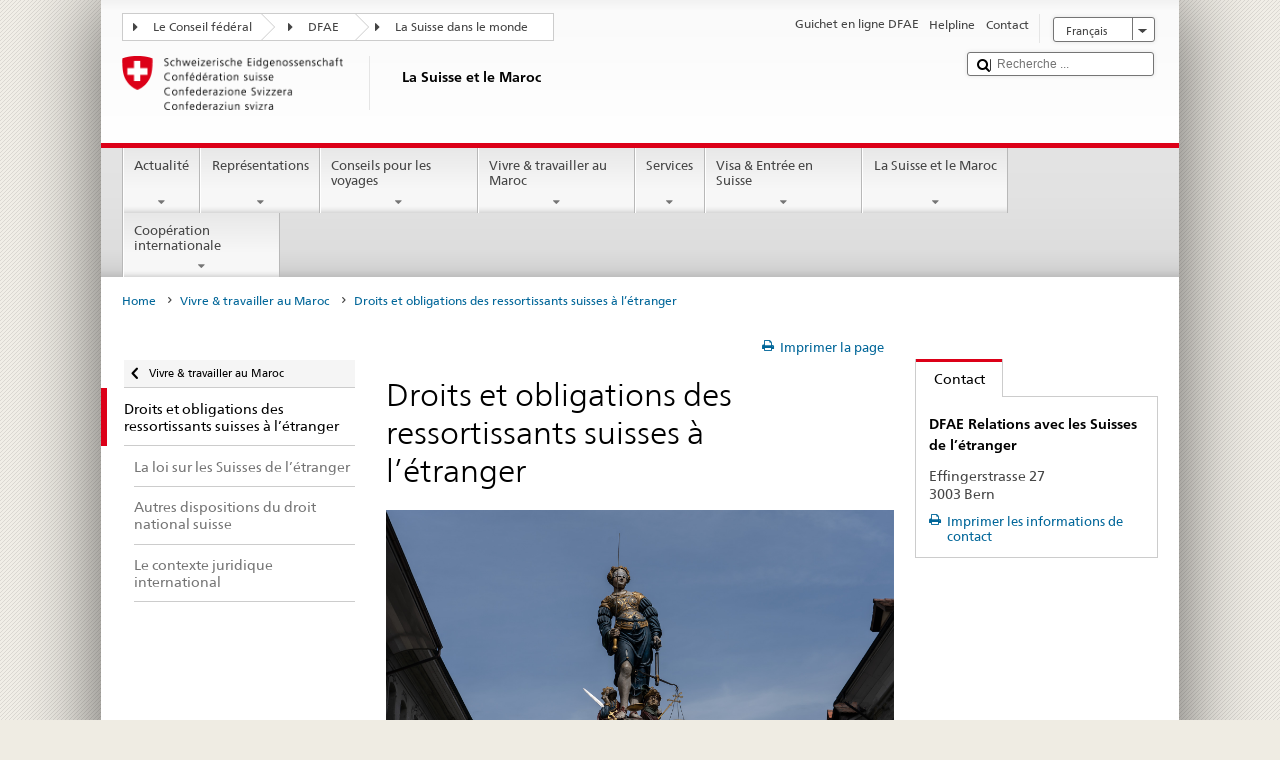

--- FILE ---
content_type: text/html;charset=utf-8
request_url: https://www.post2015.admin.ch/countries/morocco/fr/home/vivre-a/droits-et-obligations-des-ressortissants-suisses-a-l-etranger.html
body_size: 21457
content:


    
    
    <!DOCTYPE html>
    
    
    
    <html lang="fr"  >
    
<head>
    


<meta http-equiv="content-type" content="text/html; charset=UTF-8">
<meta http-equiv="X-UA-Compatible" content="IE=edge">
<title>Droits et obligations des ressortissants suisses à l’étranger</title>
<meta name="viewport" content="width=device-width, initial-scale=1.0">
<meta http-equiv="cleartype" content="on">
<meta name="description" content="">
<meta name="keywords" content="">
<meta name="format-detection" content="telephone=no"/>


<meta property="og:title" content="Droits et obligations des ressortissants suisses à l’étranger">
<meta property="og:description" content="">

    <meta property="og:image" content="https://www.eda.admin.ch/content/dam/countries/eda-all/images/Sharingbild-Aussenstellen2.jpg">

<meta name="twitter:card" content="summary_large_image"/>
<script type="application/ld+json">
    {
        "@context": "https://schema.org",
        "@type": "WebPage",
        "dateModified": "2023-10-24T16:53:10.669+02:00"
    }
</script>

    


    
    <link rel="stylesheet" href="/etc.clientlibs/eda/base/clientlibs/publish/top.min.ACSHASH9d9e82985c1aba90802e9ecefed2751b.css" type="text/css">
<script src="/etc.clientlibs/eda/base/clientlibs/publish/top.min.ACSHASH659fbe003e1fd027236701d764852866.js"></script>

    
    
    
<link rel="stylesheet" href="/etc.clientlibs/eda/base/clientlibs/publish/newdesign.min.ACSHASH96a8e3f02083f5c9562f1de2e6cf5d4e.css" type="text/css">




                              <script>!function(a){var e="https://s.go-mpulse.net/boomerang/",t="addEventListener";if("False"=="True")a.BOOMR_config=a.BOOMR_config||{},a.BOOMR_config.PageParams=a.BOOMR_config.PageParams||{},a.BOOMR_config.PageParams.pci=!0,e="https://s2.go-mpulse.net/boomerang/";if(window.BOOMR_API_key="T8WB3-VWRBH-QC4WC-APK42-C76EL",function(){function n(e){a.BOOMR_onload=e&&e.timeStamp||(new Date).getTime()}if(!a.BOOMR||!a.BOOMR.version&&!a.BOOMR.snippetExecuted){a.BOOMR=a.BOOMR||{},a.BOOMR.snippetExecuted=!0;var i,_,o,r=document.createElement("iframe");if(a[t])a[t]("load",n,!1);else if(a.attachEvent)a.attachEvent("onload",n);r.src="javascript:void(0)",r.title="",r.role="presentation",(r.frameElement||r).style.cssText="width:0;height:0;border:0;display:none;",o=document.getElementsByTagName("script")[0],o.parentNode.insertBefore(r,o);try{_=r.contentWindow.document}catch(O){i=document.domain,r.src="javascript:var d=document.open();d.domain='"+i+"';void(0);",_=r.contentWindow.document}_.open()._l=function(){var a=this.createElement("script");if(i)this.domain=i;a.id="boomr-if-as",a.src=e+"T8WB3-VWRBH-QC4WC-APK42-C76EL",BOOMR_lstart=(new Date).getTime(),this.body.appendChild(a)},_.write("<bo"+'dy onload="document._l();">'),_.close()}}(),"".length>0)if(a&&"performance"in a&&a.performance&&"function"==typeof a.performance.setResourceTimingBufferSize)a.performance.setResourceTimingBufferSize();!function(){if(BOOMR=a.BOOMR||{},BOOMR.plugins=BOOMR.plugins||{},!BOOMR.plugins.AK){var e=""=="true"?1:0,t="",n="cj2z24qxykudo2lir2xq-f-15f996df6-clientnsv4-s.akamaihd.net",i="false"=="true"?2:1,_={"ak.v":"39","ak.cp":"1219221","ak.ai":parseInt("395545",10),"ak.ol":"0","ak.cr":8,"ak.ipv":4,"ak.proto":"h2","ak.rid":"eb4d1457","ak.r":51208,"ak.a2":e,"ak.m":"dscb","ak.n":"essl","ak.bpcip":"18.117.157.0","ak.cport":34622,"ak.gh":"23.209.83.30","ak.quicv":"","ak.tlsv":"tls1.3","ak.0rtt":"","ak.0rtt.ed":"","ak.csrc":"-","ak.acc":"","ak.t":"1768459951","ak.ak":"hOBiQwZUYzCg5VSAfCLimQ==nnerEDc9ecxbDzGhT/TBFmtGjXVJqHMuaDWucaUpMTcm2JEuSCm6koBYYkK4UIp0C1sKmAvUrqERQqI+hYVbMu/EMuo1VJEl4QVQeY1ZlwPXxnPXtjs/FOJ6HfpbiIw+iG13IB2cI+8gGB7s95v79BfXL4FS5KAwOFEO7DJDOWPDjyVTkC/Gi/6dwVkW94QbVVOGoF5rP0Nrd53c/DCgGGgWMm8l9SulRjLwnRdtb+ykXpmciOfNcHnwp0VQkAhJzGkfViFeDuvKyF+EgJ2JFTKovGLHHLmXrHpocWoR58UapRD2LXBI2tjvBXAnrOK/aXqd4prmN/TGcPU4wTFFNYp/UWMU71uxTEiNclIJp89VFhazGiFwK7Nr7dSfK7M57DJZdUI0Jn2fzMUcCLPMvPQLt1OcqoUuEH4+2Krd8tU=","ak.pv":"110","ak.dpoabenc":"","ak.tf":i};if(""!==t)_["ak.ruds"]=t;var o={i:!1,av:function(e){var t="http.initiator";if(e&&(!e[t]||"spa_hard"===e[t]))_["ak.feo"]=void 0!==a.aFeoApplied?1:0,BOOMR.addVar(_)},rv:function(){var a=["ak.bpcip","ak.cport","ak.cr","ak.csrc","ak.gh","ak.ipv","ak.m","ak.n","ak.ol","ak.proto","ak.quicv","ak.tlsv","ak.0rtt","ak.0rtt.ed","ak.r","ak.acc","ak.t","ak.tf"];BOOMR.removeVar(a)}};BOOMR.plugins.AK={akVars:_,akDNSPreFetchDomain:n,init:function(){if(!o.i){var a=BOOMR.subscribe;a("before_beacon",o.av,null,null),a("onbeacon",o.rv,null,null),o.i=!0}return this},is_complete:function(){return!0}}}}()}(window);</script></head>
    



<body class="white" lang="fr">
<link rel="stylesheet" href="/etc.clientlibs/eda/base/clientlibs/publish/countryentrypageprint.min.ACSHASHa0126a52bbae12e4ecd20a195735ce79.css" type="text/css">

<link rel="stylesheet" href="/etc.clientlibs/eda/base/clientlibs/publish/notyf.min.ACSHASH2d6fa6537d8d89d9d61ec57883b2b6a3.css" type="text/css">
<script src="/etc.clientlibs/eda/base/clientlibs/publish/clientstorage.min.ACSHASH44bc68fa2d879b153dbf6129806c22d9.js"></script>
<script src="/etc.clientlibs/eda/base/clientlibs/publish/notyf.min.ACSHASH0dcc3830313bb72923d27ed6ac6362a5.js"></script>
<script src="/etc.clientlibs/eda/base/clientlibs/publish/shoppingcart.min.ACSHASH7cc0b7eaf7b658003c720914688048b0.js"></script>

<div id="wrapper">
    <div id="container">
        










    
    
        


<header id="pageheader" role="banner" dir="ltr">
    <h1 class="visuallyhidden">Droits et obligations des ressortissants suisses à l’étranger</h1>

    










    
    



<link rel="stylesheet" href="/etc.clientlibs/eda/base/clientlibs/publish/identityprint.min.ACSHASHea00e448b3c4b114b962c672ca2d6584.css" type="text/css">

<div class="hidden-phone">
    
        
        
            <a href="/countries/morocco/fr/home.html" id="logo">
                <img src="/etc.clientlibs/eda/base/clientlibs/publish/resources/topimages/logo_ch_print.png"
                     alt="Logo DFAE">

                <h1 class="print-fixed-width">
                        <p>La Suisse et le Maroc</p>

                </h1>
            </a>
        
    
</div>

        

        


    <nav id="treecrumb" role="navigation" class="hidden-phone">
        <ul class="hnav">
            
            
                
            <li class="first tcicn tc_arrow_default">
                <a href="#"><span data-icon=":"></span>Le Conseil fédéral</a>
                <ul class="hnav-sub">
                    <li class="hnav-sub__item">
                        <a class="hnav-sub__heading" href="https://www.admin.ch/gov/fr/accueil.html" target="_blank">Le Conseil fédéral (admin.ch)</a>
                        <ul class="hnav-sub__list">
                            
                                <li class="hnav-sub__list-item">
                                    <a href="http://www.bk.admin.ch/index.html?lang=fr" target="_blank"><p>La Chancellerie fédérale CF</p>
</a>
                                </li>
                            
                                <li class="hnav-sub__list-item">
                                    <a href="http://www.eda.admin.ch/eda/fr/home.html" target="_blank"><p>Département fédéral des affaires étrangères DFAE</p>
</a>
                                </li>
                            
                                <li class="hnav-sub__list-item">
                                    <a href="https://www.edi.admin.ch/edi/fr/home.html" target="_blank"><p>Département fédéral de l'intérieur DFI</p>
</a>
                                </li>
                            
                                <li class="hnav-sub__list-item">
                                    <a href="http://www.ejpd.admin.ch/content/ejpd/fr/home.html" target="_blank"><p>Département fédéral de justice et police DFJP</p>
</a>
                                </li>
                            
                                <li class="hnav-sub__list-item">
                                    <a href="http://www.vbs.admin.ch/internet/vbs/fr/home.html" target="_blank"><p>Département fédéral de la défense,<br />
de la protection de la population et des sports DDPS</p>
</a>
                                </li>
                            
                                <li class="hnav-sub__list-item">
                                    <a href="https://www.efd.admin.ch/efd/fr/home.html" target="_blank"><p>Département fédéral des finances DFF</p>
</a>
                                </li>
                            
                                <li class="hnav-sub__list-item">
                                    <a href="https://www.wbf.admin.ch/fr/" target="_blank"><p>Département fédéral de l’économie, <br />
de la formation et de la recherche DEFR</p>
</a>
                                </li>
                            
                                <li class="hnav-sub__list-item">
                                    <a href="https://www.uvek.admin.ch/uvek/fr/home.html" target="_blank"><p>Département fédéral de l’environnement, des transports,<br />
de l'énergie et de la communication DETEC</p>
</a>
                                </li>
                            
                        </ul>
                    </li>
                </ul>
            </li>

                
            
                
                
                

                <li class="tcicn tc_arrow_default">
                    <a href="#"><span data-icon=":"></span>DFAE</a>
                    <ul class="hnav-sub">
                        <li class="hnav-sub__item">
                            <a class="hnav-sub__heading" href="" target="_blank"><strong></strong></a>
                            <ul class="hnav-sub__list">
                                
                                    <li class="hnav-sub__list-item">
                                        <a href="/eda/fr/dfae.html" target="_blank"><p>Politique extérieure de la Suisse</p>
</a>
                                    </li>
                                
                                    <li class="hnav-sub__list-item">
                                        <a href="/content/europa/fr/home" target="_blank"><p>Politique européenne da la Suisse</p>
</a>
                                    </li>
                                
                                    <li class="hnav-sub__list-item">
                                        <a href="/deza/fr/home.html" target="_blank"><p>Développement et coopération</p>
</a>
                                    </li>
                                
                                    <li class="hnav-sub__list-item">
                                        <a href="/schweizerbeitrag/fr/home.html" target="_blank"><p>Contribution de la Suisse à l’UE élargie</p>
</a>
                                    </li>
                                
                                    <li class="hnav-sub__list-item">
                                        <a href="/content/aboutswitzerland/fr/home" target="_blank">About Switzerland</a>
                                    </li>
                                
                                    <li class="hnav-sub__list-item">
                                        <a href="/content/agenda2030/fr/home" target="_blank"><p>Agenda 2030</p>
</a>
                                    </li>
                                
                            </ul>
                        </li>
                    </ul>
                </li>

                
                
                    <li class="tcicn tc_arrow_last">
                        <a href="#" class="treecrumb_level3_link"><span
                                data-icon=":"></span>La Suisse dans le monde</a>
                        <ul class="hnav-sub nanoscroller treecrumb_level3_list">
                            <li class="hnav-sub__item">
                                <a class="hnav-sub__heading" href="/countries.html" target="_blank"></a>
                                <ul class="hnav-sub__list">
                                    
                                        <li class="hnav-sub__list-item">
                                            <a class="treecrumb_level3_item" href="/countries/afghanistan/fr/home.html" target="_blank"><p>Afghanistan</p>
</a>
                                        </li>
                                    
                                        <li class="hnav-sub__list-item">
                                            <a class="treecrumb_level3_item" href="/countries/south-africa/fr/home.html" target="_blank"><p>Afrique du Sud</p>
</a>
                                        </li>
                                    
                                        <li class="hnav-sub__list-item">
                                            <a class="treecrumb_level3_item" href="/countries/albania/fr/home.html" target="_blank"><p>Albanie</p>
</a>
                                        </li>
                                    
                                        <li class="hnav-sub__list-item">
                                            <a class="treecrumb_level3_item" href="/countries/algeria/fr/home.html" target="_blank"><p>Algérie</p>
</a>
                                        </li>
                                    
                                        <li class="hnav-sub__list-item">
                                            <a class="treecrumb_level3_item" href="/countries/germany/fr/home.html" target="_blank"><p>Allemagne</p>
</a>
                                        </li>
                                    
                                        <li class="hnav-sub__list-item">
                                            <a class="treecrumb_level3_item" href="/eda/fr/dfae/representations-et-conseils-pour-les-voyages/andorre.html" target="_blank"><p>Andorre</p>
</a>
                                        </li>
                                    
                                        <li class="hnav-sub__list-item">
                                            <a class="treecrumb_level3_item" href="/countries/angola/fr/home.html" target="_blank"><p>Angola</p>
</a>
                                        </li>
                                    
                                        <li class="hnav-sub__list-item">
                                            <a class="treecrumb_level3_item" href="/eda/fr/dfae/representations-et-conseils-pour-les-voyages/antigua-barbuda.html" target="_blank"><p>Antigua-et-Barbuda</p>
</a>
                                        </li>
                                    
                                        <li class="hnav-sub__list-item">
                                            <a class="treecrumb_level3_item" href="/countries/saudi-arabia/fr/home.html" target="_blank"><p>Arabie saoudite</p>
</a>
                                        </li>
                                    
                                        <li class="hnav-sub__list-item">
                                            <a class="treecrumb_level3_item" href="/countries/argentina/fr/home.html" target="_blank"><p>Argentine</p>
</a>
                                        </li>
                                    
                                        <li class="hnav-sub__list-item">
                                            <a class="treecrumb_level3_item" href="/countries/armenia/fr/home.html" target="_blank"><p>Arménie</p>
</a>
                                        </li>
                                    
                                        <li class="hnav-sub__list-item">
                                            <a class="treecrumb_level3_item" href="/countries/australia/fr/home.html" target="_blank"><p>Australie</p>
</a>
                                        </li>
                                    
                                        <li class="hnav-sub__list-item">
                                            <a class="treecrumb_level3_item" href="/countries/austria/fr/home.html" target="_blank"><p>Autriche</p>
</a>
                                        </li>
                                    
                                        <li class="hnav-sub__list-item">
                                            <a class="treecrumb_level3_item" href="/countries/azerbaijan/fr/home.html" target="_blank"><p>Azerbaidjan</p>
</a>
                                        </li>
                                    
                                        <li class="hnav-sub__list-item">
                                            <a class="treecrumb_level3_item" href="/eda/fr/dfae/representations-et-conseils-pour-les-voyages/bahamas.html" target="_blank"><p>Bahamas</p>
</a>
                                        </li>
                                    
                                        <li class="hnav-sub__list-item">
                                            <a class="treecrumb_level3_item" href="/eda/fr/dfae/representations-et-conseils-pour-les-voyages/bahrein.html" target="_blank"><p>Bahrein</p>
</a>
                                        </li>
                                    
                                        <li class="hnav-sub__list-item">
                                            <a class="treecrumb_level3_item" href="/countries/bangladesh/fr/home.html" target="_blank"><p>Bangladesh</p>
</a>
                                        </li>
                                    
                                        <li class="hnav-sub__list-item">
                                            <a class="treecrumb_level3_item" href="/eda/fr/dfae/representations-et-conseils-pour-les-voyages/barbade.html" target="_blank"><p>La Barbade</p>
</a>
                                        </li>
                                    
                                        <li class="hnav-sub__list-item">
                                            <a class="treecrumb_level3_item" href="/countries/belarus/fr/home.html" target="_blank"><p>Bélarus</p>
</a>
                                        </li>
                                    
                                        <li class="hnav-sub__list-item">
                                            <a class="treecrumb_level3_item" href="/countries/belgium/fr/home.html" target="_blank"><p>Belgique</p>
</a>
                                        </li>
                                    
                                        <li class="hnav-sub__list-item">
                                            <a class="treecrumb_level3_item" href="/eda/fr/dfae/representations-et-conseils-pour-les-voyages/belize.html" target="_blank"><p>Belize</p>
</a>
                                        </li>
                                    
                                        <li class="hnav-sub__list-item">
                                            <a class="treecrumb_level3_item" href="/countries/benin/fr/home.html" target="_blank"><p>Bénin</p>
</a>
                                        </li>
                                    
                                        <li class="hnav-sub__list-item">
                                            <a class="treecrumb_level3_item" href="/eda/fr/dfae/representations-et-conseils-pour-les-voyages/bhoutan.html" target="_blank"><p>Bhoutan</p>
</a>
                                        </li>
                                    
                                        <li class="hnav-sub__list-item">
                                            <a class="treecrumb_level3_item" href="/countries/bolivia/fr/home.html" target="_blank"><p>Bolivie</p>
</a>
                                        </li>
                                    
                                        <li class="hnav-sub__list-item">
                                            <a class="treecrumb_level3_item" href="/countries/bosnia-and-herzegovina/fr/home.html" target="_blank"><p>Bosnie et Herzégovine</p>
</a>
                                        </li>
                                    
                                        <li class="hnav-sub__list-item">
                                            <a class="treecrumb_level3_item" href="/eda/fr/dfae/representations-et-conseils-pour-les-voyages/botswana.html" target="_blank"><p>Botswana</p>
</a>
                                        </li>
                                    
                                        <li class="hnav-sub__list-item">
                                            <a class="treecrumb_level3_item" href="/countries/brazil/fr/home.html" target="_blank"><p>Brésil</p>
</a>
                                        </li>
                                    
                                        <li class="hnav-sub__list-item">
                                            <a class="treecrumb_level3_item" href="/eda/fr/dfae/representations-et-conseils-pour-les-voyages/brunei-darussalam.html" target="_blank"><p>Brunéi Darussalam</p>
</a>
                                        </li>
                                    
                                        <li class="hnav-sub__list-item">
                                            <a class="treecrumb_level3_item" href="/countries/bulgaria/fr/home.html" target="_blank"><p>Bulgarie</p>
</a>
                                        </li>
                                    
                                        <li class="hnav-sub__list-item">
                                            <a class="treecrumb_level3_item" href="/countries/burkina-faso/fr/home.html" target="_blank"><p>Burkina Faso</p>
</a>
                                        </li>
                                    
                                        <li class="hnav-sub__list-item">
                                            <a class="treecrumb_level3_item" href="/countries/burundi/fr/home.html" target="_blank"><p>Burundi</p>
</a>
                                        </li>
                                    
                                        <li class="hnav-sub__list-item">
                                            <a class="treecrumb_level3_item" href="/eda/fr/dfae/representations-et-conseils-pour-les-voyages/cap-vert.html" target="_blank"><p>Cabo Verde</p>
</a>
                                        </li>
                                    
                                        <li class="hnav-sub__list-item">
                                            <a class="treecrumb_level3_item" href="/countries/cambodia/fr/home.html" target="_blank"><p>Cambodge</p>
</a>
                                        </li>
                                    
                                        <li class="hnav-sub__list-item">
                                            <a class="treecrumb_level3_item" href="/countries/cameroon/fr/home.html" target="_blank"><p>Cameroun</p>
</a>
                                        </li>
                                    
                                        <li class="hnav-sub__list-item">
                                            <a class="treecrumb_level3_item" href="/countries/canada/fr/home.html" target="_blank"><p>Canada</p>
</a>
                                        </li>
                                    
                                        <li class="hnav-sub__list-item">
                                            <a class="treecrumb_level3_item" href="/countries/chile/fr/home.html" target="_blank"><p>Chili</p>
</a>
                                        </li>
                                    
                                        <li class="hnav-sub__list-item">
                                            <a class="treecrumb_level3_item" href="/countries/china/fr/home.html" target="_blank"><p>Chine</p>
</a>
                                        </li>
                                    
                                        <li class="hnav-sub__list-item">
                                            <a class="treecrumb_level3_item" href="/countries/cyprus/fr/home.html" target="_blank"><p>Chypre</p>
</a>
                                        </li>
                                    
                                        <li class="hnav-sub__list-item">
                                            <a class="treecrumb_level3_item" href="/countries/colombia/fr/home.html" target="_blank"><p>Colombie</p>
</a>
                                        </li>
                                    
                                        <li class="hnav-sub__list-item">
                                            <a class="treecrumb_level3_item" href="/eda/fr/dfae/representations-et-conseils-pour-les-voyages/republique-congo.html" target="_blank"><p>Congo (Brazzaville)</p>
</a>
                                        </li>
                                    
                                        <li class="hnav-sub__list-item">
                                            <a class="treecrumb_level3_item" href="/countries/democratic-republic-congo/fr/home.html" target="_blank"><p>Congo (Kinshasa)</p>
</a>
                                        </li>
                                    
                                        <li class="hnav-sub__list-item">
                                            <a class="treecrumb_level3_item" href="/countries/korea-republic/fr/home.html" target="_blank"><p>Corée (Sud)</p>
</a>
                                        </li>
                                    
                                        <li class="hnav-sub__list-item">
                                            <a class="treecrumb_level3_item" href="/countries/korea-democratic-people-s-republic/fr/home.html" target="_blank"><p>Corée (Nord)</p>
</a>
                                        </li>
                                    
                                        <li class="hnav-sub__list-item">
                                            <a class="treecrumb_level3_item" href="/eda/fr/dfae/representations-et-conseils-pour-les-voyages/comores.html" target="_blank"><p>Comores</p>
</a>
                                        </li>
                                    
                                        <li class="hnav-sub__list-item">
                                            <a class="treecrumb_level3_item" href="/countries/costa-rica/fr/home.html" target="_blank"><p>Costa Rica</p>
</a>
                                        </li>
                                    
                                        <li class="hnav-sub__list-item">
                                            <a class="treecrumb_level3_item" href="/countries/ivory-coast/fr/home.html" target="_blank"><p>Côte d'Ivoire</p>
</a>
                                        </li>
                                    
                                        <li class="hnav-sub__list-item">
                                            <a class="treecrumb_level3_item" href="/countries/croatia/fr/home.html" target="_blank"><p>Croatie</p>
</a>
                                        </li>
                                    
                                        <li class="hnav-sub__list-item">
                                            <a class="treecrumb_level3_item" href="/countries/cuba/fr/home.html" target="_blank"><p>Cuba</p>
</a>
                                        </li>
                                    
                                        <li class="hnav-sub__list-item">
                                            <a class="treecrumb_level3_item" href="/countries/denmark/fr/home.html" target="_blank"><p>Danemark</p>
</a>
                                        </li>
                                    
                                        <li class="hnav-sub__list-item">
                                            <a class="treecrumb_level3_item" href="/eda/fr/dfae/representations-et-conseils-pour-les-voyages/djibouti.html" target="_blank"><p>Djibouti</p>
</a>
                                        </li>
                                    
                                        <li class="hnav-sub__list-item">
                                            <a class="treecrumb_level3_item" href="/eda/fr/dfae/representations-et-conseils-pour-les-voyages/dominique.html" target="_blank"><p>Dominique</p>
</a>
                                        </li>
                                    
                                        <li class="hnav-sub__list-item">
                                            <a class="treecrumb_level3_item" href="/countries/egypt/fr/home.html" target="_blank"><p>Egypte</p>
</a>
                                        </li>
                                    
                                        <li class="hnav-sub__list-item">
                                            <a class="treecrumb_level3_item" href="/eda/fr/dfae/representations-et-conseils-pour-les-voyages/salvador.html" target="_blank"><p>El Salvador</p>
</a>
                                        </li>
                                    
                                        <li class="hnav-sub__list-item">
                                            <a class="treecrumb_level3_item" href="/countries/united-arab-emirates/fr/home.html" target="_blank"><p>Emirats arabes unis</p>
</a>
                                        </li>
                                    
                                        <li class="hnav-sub__list-item">
                                            <a class="treecrumb_level3_item" href="/countries/ecuador/fr/home.html" target="_blank"><p>Equateur</p>
</a>
                                        </li>
                                    
                                        <li class="hnav-sub__list-item">
                                            <a class="treecrumb_level3_item" href="/eda/fr/dfae/representations-et-conseils-pour-les-voyages/erythree.html" target="_blank"><p>Erythrée</p>
</a>
                                        </li>
                                    
                                        <li class="hnav-sub__list-item">
                                            <a class="treecrumb_level3_item" href="/countries/spain/fr/home.html" target="_blank"><p>Espagne</p>
</a>
                                        </li>
                                    
                                        <li class="hnav-sub__list-item">
                                            <a class="treecrumb_level3_item" href="/countries/estonia/fr/home.html" target="_blank"><p>Estonie</p>
</a>
                                        </li>
                                    
                                        <li class="hnav-sub__list-item">
                                            <a class="treecrumb_level3_item" href="/eda/fr/dfae/representations-et-conseils-pour-les-voyages/eswatini.html" target="_blank"><p>Eswatini</p>
<p> </p>
</a>
                                        </li>
                                    
                                        <li class="hnav-sub__list-item">
                                            <a class="treecrumb_level3_item" href="/countries/usa/fr/home.html" target="_blank"><p>Etats-Unis</p>
</a>
                                        </li>
                                    
                                        <li class="hnav-sub__list-item">
                                            <a class="treecrumb_level3_item" href="/countries/ethiopia/fr/home.html" target="_blank"><p>Ethiopie</p>
</a>
                                        </li>
                                    
                                        <li class="hnav-sub__list-item">
                                            <a class="treecrumb_level3_item" href="/eda/fr/dfae/representations-et-conseils-pour-les-voyages/fidji.html" target="_blank"><p>Fidji</p>
</a>
                                        </li>
                                    
                                        <li class="hnav-sub__list-item">
                                            <a class="treecrumb_level3_item" href="/countries/finland/fr/home.html" target="_blank"><p>Finlande</p>
</a>
                                        </li>
                                    
                                        <li class="hnav-sub__list-item">
                                            <a class="treecrumb_level3_item" href="/countries/france/fr/home.html" target="_blank"><p>France</p>
</a>
                                        </li>
                                    
                                        <li class="hnav-sub__list-item">
                                            <a class="treecrumb_level3_item" href="/eda/fr/dfae/representations-et-conseils-pour-les-voyages/gabon.html" target="_blank"><p>Gabon</p>
</a>
                                        </li>
                                    
                                        <li class="hnav-sub__list-item">
                                            <a class="treecrumb_level3_item" href="/eda/fr/dfae/representations-et-conseils-pour-les-voyages/gambie.html" target="_blank"><p>Gambie</p>
</a>
                                        </li>
                                    
                                        <li class="hnav-sub__list-item">
                                            <a class="treecrumb_level3_item" href="/countries/georgia/fr/home.html" target="_blank"><p>Géorgie</p>
</a>
                                        </li>
                                    
                                        <li class="hnav-sub__list-item">
                                            <a class="treecrumb_level3_item" href="/countries/ghana/fr/home.html" target="_blank"><p>Ghana</p>
</a>
                                        </li>
                                    
                                        <li class="hnav-sub__list-item">
                                            <a class="treecrumb_level3_item" href="/countries/greece/fr/home.html" target="_blank"><p>Grèce</p>
</a>
                                        </li>
                                    
                                        <li class="hnav-sub__list-item">
                                            <a class="treecrumb_level3_item" href="/eda/fr/dfae/representations-et-conseils-pour-les-voyages/grenade.html" target="_blank"><p>Grenade</p>
</a>
                                        </li>
                                    
                                        <li class="hnav-sub__list-item">
                                            <a class="treecrumb_level3_item" href="/countries/guatemala/fr/home.html" target="_blank"><p>Guatemala</p>
</a>
                                        </li>
                                    
                                        <li class="hnav-sub__list-item">
                                            <a class="treecrumb_level3_item" href="/eda/fr/dfae/representations-et-conseils-pour-les-voyages/guinee.html" target="_blank"><p>Guinée</p>
</a>
                                        </li>
                                    
                                        <li class="hnav-sub__list-item">
                                            <a class="treecrumb_level3_item" href="/eda/fr/dfae/representations-et-conseils-pour-les-voyages/guinee-equatoriale.html" target="_blank"><p>Guinée équatoriale</p>
</a>
                                        </li>
                                    
                                        <li class="hnav-sub__list-item">
                                            <a class="treecrumb_level3_item" href="/eda/fr/dfae/representations-et-conseils-pour-les-voyages/guinee-bissau.html" target="_blank"><p>Guinée-Bissau</p>
</a>
                                        </li>
                                    
                                        <li class="hnav-sub__list-item">
                                            <a class="treecrumb_level3_item" href="/eda/fr/dfae/representations-et-conseils-pour-les-voyages/guyana.html" target="_blank"><p>Guyana</p>
</a>
                                        </li>
                                    
                                        <li class="hnav-sub__list-item">
                                            <a class="treecrumb_level3_item" href="/countries/haiti/fr/home.html" target="_blank"><p>Haiti</p>
</a>
                                        </li>
                                    
                                        <li class="hnav-sub__list-item">
                                            <a class="treecrumb_level3_item" href="/eda/fr/dfae/representations-et-conseils-pour-les-voyages/honduras.html" target="_blank"><p>Honduras</p>
</a>
                                        </li>
                                    
                                        <li class="hnav-sub__list-item">
                                            <a class="treecrumb_level3_item" href="/countries/hungary/fr/home.html" target="_blank"><p>Hongrie</p>
</a>
                                        </li>
                                    
                                        <li class="hnav-sub__list-item">
                                            <a class="treecrumb_level3_item" href="/eda/fr/dfae/representations-et-conseils-pour-les-voyages/iles-cook.html" target="_blank"><p>Iles Cook</p>
</a>
                                        </li>
                                    
                                        <li class="hnav-sub__list-item">
                                            <a class="treecrumb_level3_item" href="/countries/india/fr/home.html" target="_blank"><p>Inde</p>
</a>
                                        </li>
                                    
                                        <li class="hnav-sub__list-item">
                                            <a class="treecrumb_level3_item" href="/countries/indonesia/fr/home.html" target="_blank"><p>Indonésie</p>
</a>
                                        </li>
                                    
                                        <li class="hnav-sub__list-item">
                                            <a class="treecrumb_level3_item" href="/countries/iran/fr/home.html" target="_blank"><p>Iran</p>
</a>
                                        </li>
                                    
                                        <li class="hnav-sub__list-item">
                                            <a class="treecrumb_level3_item" href="/countries/iraq/fr/home.html" target="_blank"><p>Irak</p>
</a>
                                        </li>
                                    
                                        <li class="hnav-sub__list-item">
                                            <a class="treecrumb_level3_item" href="/countries/ireland/fr/home.html" target="_blank"><p>Irlande</p>
</a>
                                        </li>
                                    
                                        <li class="hnav-sub__list-item">
                                            <a class="treecrumb_level3_item" href="/eda/fr/dfae/representations-et-conseils-pour-les-voyages/islande.html" target="_blank"><p>Islande</p>
</a>
                                        </li>
                                    
                                        <li class="hnav-sub__list-item">
                                            <a class="treecrumb_level3_item" href="/countries/israel/fr/home.html" target="_blank"><p>Israël</p>
</a>
                                        </li>
                                    
                                        <li class="hnav-sub__list-item">
                                            <a class="treecrumb_level3_item" href="/countries/italy/fr/home.html" target="_blank"><p>Italie</p>
</a>
                                        </li>
                                    
                                        <li class="hnav-sub__list-item">
                                            <a class="treecrumb_level3_item" href="/eda/fr/dfae/representations-et-conseils-pour-les-voyages/jamaique.html" target="_blank"><p>Jamaïque</p>
</a>
                                        </li>
                                    
                                        <li class="hnav-sub__list-item">
                                            <a class="treecrumb_level3_item" href="/countries/japan/fr/home.html" target="_blank"><p>Japon</p>
</a>
                                        </li>
                                    
                                        <li class="hnav-sub__list-item">
                                            <a class="treecrumb_level3_item" href="/countries/jordan/fr/home.html" target="_blank"><p>Jordanie</p>
</a>
                                        </li>
                                    
                                        <li class="hnav-sub__list-item">
                                            <a class="treecrumb_level3_item" href="/countries/kazakhstan/fr/home.html" target="_blank"><p>Kazakhstan</p>
</a>
                                        </li>
                                    
                                        <li class="hnav-sub__list-item">
                                            <a class="treecrumb_level3_item" href="/countries/kenia/fr/home.html" target="_blank"><p>Kenya</p>
</a>
                                        </li>
                                    
                                        <li class="hnav-sub__list-item">
                                            <a class="treecrumb_level3_item" href="/countries/kyrgyzstan/fr/home.html" target="_blank"><p>Kirghizistan</p>
</a>
                                        </li>
                                    
                                        <li class="hnav-sub__list-item">
                                            <a class="treecrumb_level3_item" href="/eda/fr/dfae/representations-et-conseils-pour-les-voyages/kiribati.html" target="_blank"><p>Kiribati</p>
</a>
                                        </li>
                                    
                                        <li class="hnav-sub__list-item">
                                            <a class="treecrumb_level3_item" href="/countries/kosovo/fr/home.html" target="_blank"><p>Kosovo</p>
</a>
                                        </li>
                                    
                                        <li class="hnav-sub__list-item">
                                            <a class="treecrumb_level3_item" href="/countries/kuwait/fr/home.html" target="_blank"><p>Koweït</p>
</a>
                                        </li>
                                    
                                        <li class="hnav-sub__list-item">
                                            <a class="treecrumb_level3_item" href="/countries/laos/fr/home.html" target="_blank"><p>Laos</p>
</a>
                                        </li>
                                    
                                        <li class="hnav-sub__list-item">
                                            <a class="treecrumb_level3_item" href="/eda/fr/dfae/representations-et-conseils-pour-les-voyages/lesotho.html" target="_blank"><p>Lesotho</p>
</a>
                                        </li>
                                    
                                        <li class="hnav-sub__list-item">
                                            <a class="treecrumb_level3_item" href="/countries/latvia/fr/home.html" target="_blank"><p>Lettonie</p>
</a>
                                        </li>
                                    
                                        <li class="hnav-sub__list-item">
                                            <a class="treecrumb_level3_item" href="/countries/lebanon/fr/home.html" target="_blank"><p>Liban</p>
</a>
                                        </li>
                                    
                                        <li class="hnav-sub__list-item">
                                            <a class="treecrumb_level3_item" href="/eda/fr/dfae/representations-et-conseils-pour-les-voyages/liberia.html" target="_blank"><p>Libéria</p>
</a>
                                        </li>
                                    
                                        <li class="hnav-sub__list-item">
                                            <a class="treecrumb_level3_item" href="/countries/libya/fr/home.html" target="_blank"><p>Libye</p>
</a>
                                        </li>
                                    
                                        <li class="hnav-sub__list-item">
                                            <a class="treecrumb_level3_item" href="/countries/liechtenstein/fr/home.html" target="_blank"><p>Liechtenstein</p>
</a>
                                        </li>
                                    
                                        <li class="hnav-sub__list-item">
                                            <a class="treecrumb_level3_item" href="/countries/lithuania/fr/home.html" target="_blank"><p>Lithuanie</p>
</a>
                                        </li>
                                    
                                        <li class="hnav-sub__list-item">
                                            <a class="treecrumb_level3_item" href="/countries/luxembourg/fr/home.html" target="_blank"><p>Luxembourg</p>
</a>
                                        </li>
                                    
                                        <li class="hnav-sub__list-item">
                                            <a class="treecrumb_level3_item" href="/countries/north-macedonia/fr/home.html" target="_blank"><p>Macédoine du Nord</p>
</a>
                                        </li>
                                    
                                        <li class="hnav-sub__list-item">
                                            <a class="treecrumb_level3_item" href="/countries/madagascar/fr/home.html" target="_blank"><p>Madagascar</p>
</a>
                                        </li>
                                    
                                        <li class="hnav-sub__list-item">
                                            <a class="treecrumb_level3_item" href="/countries/malaysia/fr/home.html" target="_blank"><p>Malaisie</p>
</a>
                                        </li>
                                    
                                        <li class="hnav-sub__list-item">
                                            <a class="treecrumb_level3_item" href="/countries/malawi/fr/home.html" target="_blank"><p>Malawi</p>
</a>
                                        </li>
                                    
                                        <li class="hnav-sub__list-item">
                                            <a class="treecrumb_level3_item" href="/eda/fr/dfae/representations-et-conseils-pour-les-voyages/maldives.html" target="_blank">Maldives</a>
                                        </li>
                                    
                                        <li class="hnav-sub__list-item">
                                            <a class="treecrumb_level3_item" href="/countries/mali/fr/home.html" target="_blank"><p>Mali</p>
</a>
                                        </li>
                                    
                                        <li class="hnav-sub__list-item">
                                            <a class="treecrumb_level3_item" href="/countries/malta/fr/home.html" target="_blank"><p>Malte</p>
</a>
                                        </li>
                                    
                                        <li class="hnav-sub__list-item">
                                            <a class="treecrumb_level3_item" href="/countries/morocco/fr/home.html" target="_blank"><p>Maroc</p>
</a>
                                        </li>
                                    
                                        <li class="hnav-sub__list-item">
                                            <a class="treecrumb_level3_item" href="/eda/fr/dfae/representations-et-conseils-pour-les-voyages/iles-marshall.html" target="_blank"><p>Iles Marshall</p>
</a>
                                        </li>
                                    
                                        <li class="hnav-sub__list-item">
                                            <a class="treecrumb_level3_item" href="/eda/fr/dfae/representations-et-conseils-pour-les-voyages/maurice.html" target="_blank"><p>Maurice</p>
</a>
                                        </li>
                                    
                                        <li class="hnav-sub__list-item">
                                            <a class="treecrumb_level3_item" href="/eda/fr/dfae/representations-et-conseils-pour-les-voyages/mauritanie.html" target="_blank"><p>Mauritanie</p>
</a>
                                        </li>
                                    
                                        <li class="hnav-sub__list-item">
                                            <a class="treecrumb_level3_item" href="/countries/mexico/fr/home.html" target="_blank"><p>Mexique</p>
</a>
                                        </li>
                                    
                                        <li class="hnav-sub__list-item">
                                            <a class="treecrumb_level3_item" href="/eda/fr/dfae/representations-et-conseils-pour-les-voyages/micronesie.html" target="_blank"><p>Micronésie</p>
</a>
                                        </li>
                                    
                                        <li class="hnav-sub__list-item">
                                            <a class="treecrumb_level3_item" href="/countries/moldova/fr/home.html" target="_blank"><p>Moldova</p>
</a>
                                        </li>
                                    
                                        <li class="hnav-sub__list-item">
                                            <a class="treecrumb_level3_item" href="/eda/fr/dfae/representations-et-conseils-pour-les-voyages/monaco.html" target="_blank"><p>Monaco</p>
</a>
                                        </li>
                                    
                                        <li class="hnav-sub__list-item">
                                            <a class="treecrumb_level3_item" href="/countries/mongolia/fr/home.html" target="_blank"><p>Mongolie</p>
</a>
                                        </li>
                                    
                                        <li class="hnav-sub__list-item">
                                            <a class="treecrumb_level3_item" href="/eda/fr/dfae/representations-et-conseils-pour-les-voyages/montenegro.html" target="_blank"><p>Monténégro</p>
</a>
                                        </li>
                                    
                                        <li class="hnav-sub__list-item">
                                            <a class="treecrumb_level3_item" href="/countries/mozambique/fr/home.html" target="_blank"><p>Mozambique</p>
</a>
                                        </li>
                                    
                                        <li class="hnav-sub__list-item">
                                            <a class="treecrumb_level3_item" href="/countries/myanmar/fr/home.html" target="_blank"><p>Myanmar</p>
</a>
                                        </li>
                                    
                                        <li class="hnav-sub__list-item">
                                            <a class="treecrumb_level3_item" href="/eda/fr/dfae/representations-et-conseils-pour-les-voyages/namibia.html" target="_blank"><p>Namibie</p>
</a>
                                        </li>
                                    
                                        <li class="hnav-sub__list-item">
                                            <a class="treecrumb_level3_item" href="/eda/fr/dfae/representations-et-conseils-pour-les-voyages/nauru.html" target="_blank"><p>Nauru</p>
</a>
                                        </li>
                                    
                                        <li class="hnav-sub__list-item">
                                            <a class="treecrumb_level3_item" href="/countries/nepal/fr/home.html" target="_blank"><p>Népal</p>
</a>
                                        </li>
                                    
                                        <li class="hnav-sub__list-item">
                                            <a class="treecrumb_level3_item" href="/eda/fr/dfae/representations-et-conseils-pour-les-voyages/nicaragua.html" target="_blank"><p>Nicaragua</p>
</a>
                                        </li>
                                    
                                        <li class="hnav-sub__list-item">
                                            <a class="treecrumb_level3_item" href="/countries/niger/fr/home.html" target="_blank"><p>Niger</p>
</a>
                                        </li>
                                    
                                        <li class="hnav-sub__list-item">
                                            <a class="treecrumb_level3_item" href="/countries/nigeria/fr/home.html" target="_blank"><p>Nigéria</p>
</a>
                                        </li>
                                    
                                        <li class="hnav-sub__list-item">
                                            <a class="treecrumb_level3_item" href="/countries/norway/fr/home.html" target="_blank"><p>Norvège</p>
</a>
                                        </li>
                                    
                                        <li class="hnav-sub__list-item">
                                            <a class="treecrumb_level3_item" href="/countries/new-zealand/fr/home.html" target="_blank"><p>Nouvelle-Zélande</p>
</a>
                                        </li>
                                    
                                        <li class="hnav-sub__list-item">
                                            <a class="treecrumb_level3_item" href="/countries/oman/fr/home.html" target="_blank"><p>Oman</p>
</a>
                                        </li>
                                    
                                        <li class="hnav-sub__list-item">
                                            <a class="treecrumb_level3_item" href="/eda/fr/dfae/representations-et-conseils-pour-les-voyages/ouganda.html" target="_blank"><p>Ouganda</p>
</a>
                                        </li>
                                    
                                        <li class="hnav-sub__list-item">
                                            <a class="treecrumb_level3_item" href="/countries/uzbekistan/fr/home.html" target="_blank"><p>Ouzbékistan</p>
</a>
                                        </li>
                                    
                                        <li class="hnav-sub__list-item">
                                            <a class="treecrumb_level3_item" href="/countries/pakistan/fr/home.html" target="_blank"><p>Pakistan</p>
</a>
                                        </li>
                                    
                                        <li class="hnav-sub__list-item">
                                            <a class="treecrumb_level3_item" href="/eda/fr/dfae/representations-et-conseils-pour-les-voyages/palaos.html" target="_blank"><p>Palaos</p>
</a>
                                        </li>
                                    
                                        <li class="hnav-sub__list-item">
                                            <a class="treecrumb_level3_item" href="/eda/fr/dfae/representations-et-conseils-pour-les-voyages/panama.html" target="_blank"><p>Panama</p>
</a>
                                        </li>
                                    
                                        <li class="hnav-sub__list-item">
                                            <a class="treecrumb_level3_item" href="/eda/fr/dfae/representations-et-conseils-pour-les-voyages/papouasie-nouvelle-guinee.html" target="_blank"><p>Papouasie-Nouvelle Guinée</p>
</a>
                                        </li>
                                    
                                        <li class="hnav-sub__list-item">
                                            <a class="treecrumb_level3_item" href="/countries/paraguay/fr/home.html" target="_blank"><p>Paraguay</p>
</a>
                                        </li>
                                    
                                        <li class="hnav-sub__list-item">
                                            <a class="treecrumb_level3_item" href="/countries/netherlands/fr/home.html" target="_blank"><p>Pays-Bas</p>
</a>
                                        </li>
                                    
                                        <li class="hnav-sub__list-item">
                                            <a class="treecrumb_level3_item" href="/countries/peru/fr/home.html" target="_blank"><p>Pérou</p>
</a>
                                        </li>
                                    
                                        <li class="hnav-sub__list-item">
                                            <a class="treecrumb_level3_item" href="/countries/philippines/fr/home.html" target="_blank"><p>Philippines</p>
</a>
                                        </li>
                                    
                                        <li class="hnav-sub__list-item">
                                            <a class="treecrumb_level3_item" href="/countries/poland/fr/home.html" target="_blank"><p>Pologne</p>
</a>
                                        </li>
                                    
                                        <li class="hnav-sub__list-item">
                                            <a class="treecrumb_level3_item" href="/countries/portugal/fr/home.html" target="_blank"><p>Portugal</p>
</a>
                                        </li>
                                    
                                        <li class="hnav-sub__list-item">
                                            <a class="treecrumb_level3_item" href="/countries/qatar/fr/home.html" target="_blank"><p>Qatar</p>
</a>
                                        </li>
                                    
                                        <li class="hnav-sub__list-item">
                                            <a class="treecrumb_level3_item" href="/eda/fr/dfae/representations-et-conseils-pour-les-voyages/republique-centrafricaine.html" target="_blank"><p>République Centrafricaine</p>
</a>
                                        </li>
                                    
                                        <li class="hnav-sub__list-item">
                                            <a class="treecrumb_level3_item" href="/countries/dominican-republic/fr/home.html" target="_blank"><p>République dominicaine</p>
</a>
                                        </li>
                                    
                                        <li class="hnav-sub__list-item">
                                            <a class="treecrumb_level3_item" href="/countries/czech-republic/fr/home.html" target="_blank"><p>République Tchèque</p>
</a>
                                        </li>
                                    
                                        <li class="hnav-sub__list-item">
                                            <a class="treecrumb_level3_item" href="/countries/romania/fr/home.html" target="_blank"><p>Roumanie</p>
</a>
                                        </li>
                                    
                                        <li class="hnav-sub__list-item">
                                            <a class="treecrumb_level3_item" href="/countries/united-kingdom/fr/home.html" target="_blank"><p>Royaume-Uni</p>
</a>
                                        </li>
                                    
                                        <li class="hnav-sub__list-item">
                                            <a class="treecrumb_level3_item" href="/countries/russia/fr/home.html" target="_blank"><p>Russie</p>
</a>
                                        </li>
                                    
                                        <li class="hnav-sub__list-item">
                                            <a class="treecrumb_level3_item" href="/countries/rwanda/fr/home.html" target="_blank"><p>Rwanda</p>
</a>
                                        </li>
                                    
                                        <li class="hnav-sub__list-item">
                                            <a class="treecrumb_level3_item" href="/eda/fr/dfae/representations-et-conseils-pour-les-voyages/sainte-lucie.html" target="_blank"><p>Sainte-Lucie</p>
</a>
                                        </li>
                                    
                                        <li class="hnav-sub__list-item">
                                            <a class="treecrumb_level3_item" href="/eda/fr/dfae/representations-et-conseils-pour-les-voyages/saint-kitts-nevis.html" target="_blank"><p>Saint-Kitts-et-Nevis</p>
</a>
                                        </li>
                                    
                                        <li class="hnav-sub__list-item">
                                            <a class="treecrumb_level3_item" href="/eda/fr/dfae/representations-et-conseils-pour-les-voyages/saint-marin.html" target="_blank"><p>Saint-Marin</p>
</a>
                                        </li>
                                    
                                        <li class="hnav-sub__list-item">
                                            <a class="treecrumb_level3_item" href="/countries/holy-see/fr/home.html" target="_blank"><p>Saint-Siège (Cité du Vatican)</p>
</a>
                                        </li>
                                    
                                        <li class="hnav-sub__list-item">
                                            <a class="treecrumb_level3_item" href="/eda/fr/dfae/representations-et-conseils-pour-les-voyages/saint-vincent-grenadines.html" target="_blank"><p>Saint-Vincent-et-les-Grenadine</p>
</a>
                                        </li>
                                    
                                        <li class="hnav-sub__list-item">
                                            <a class="treecrumb_level3_item" href="/eda/fr/dfae/representations-et-conseils-pour-les-voyages/iles-salomon.html" target="_blank"><p>Iles Salomon</p>
</a>
                                        </li>
                                    
                                        <li class="hnav-sub__list-item">
                                            <a class="treecrumb_level3_item" href="/eda/fr/dfae/representations-et-conseils-pour-les-voyages/samoa.html" target="_blank"><p>Samoa</p>
</a>
                                        </li>
                                    
                                        <li class="hnav-sub__list-item">
                                            <a class="treecrumb_level3_item" href="/eda/fr/dfae/representations-et-conseils-pour-les-voyages/sao-tome-principe.html" target="_blank"><p>São Tomé-et-Príncipe</p>
</a>
                                        </li>
                                    
                                        <li class="hnav-sub__list-item">
                                            <a class="treecrumb_level3_item" href="/countries/senegal/fr/home.html" target="_blank"><p>Sénégal</p>
</a>
                                        </li>
                                    
                                        <li class="hnav-sub__list-item">
                                            <a class="treecrumb_level3_item" href="/countries/serbia/fr/home.html" target="_blank"><p>Serbie</p>
</a>
                                        </li>
                                    
                                        <li class="hnav-sub__list-item">
                                            <a class="treecrumb_level3_item" href="/eda/fr/dfae/representations-et-conseils-pour-les-voyages/seychelles.html" target="_blank"><p>Seychelles</p>
</a>
                                        </li>
                                    
                                        <li class="hnav-sub__list-item">
                                            <a class="treecrumb_level3_item" href="/eda/fr/dfae/representations-et-conseils-pour-les-voyages/sierra-leone.html" target="_blank"><p>Sierra Leone</p>
</a>
                                        </li>
                                    
                                        <li class="hnav-sub__list-item">
                                            <a class="treecrumb_level3_item" href="/countries/singapore/fr/home.html" target="_blank"><p>Singapour</p>
</a>
                                        </li>
                                    
                                        <li class="hnav-sub__list-item">
                                            <a class="treecrumb_level3_item" href="/countries/slovakia/fr/home.html" target="_blank"><p>Slovaquie</p>
</a>
                                        </li>
                                    
                                        <li class="hnav-sub__list-item">
                                            <a class="treecrumb_level3_item" href="/countries/slovenia/fr/home.html" target="_blank"><p>Slovénie</p>
</a>
                                        </li>
                                    
                                        <li class="hnav-sub__list-item">
                                            <a class="treecrumb_level3_item" href="/countries/somalia/fr/home.html" target="_blank"><p>Somalie</p>
</a>
                                        </li>
                                    
                                        <li class="hnav-sub__list-item">
                                            <a class="treecrumb_level3_item" href="/countries/sudan/fr/home.html" target="_blank"><p>Soudan</p>
</a>
                                        </li>
                                    
                                        <li class="hnav-sub__list-item">
                                            <a class="treecrumb_level3_item" href="/countries/south-sudan/fr/home.html" target="_blank"><p>Soudan du Sud</p>
</a>
                                        </li>
                                    
                                        <li class="hnav-sub__list-item">
                                            <a class="treecrumb_level3_item" href="/countries/sri-lanka/fr/home.html" target="_blank"><p>Sri Lanka</p>
</a>
                                        </li>
                                    
                                        <li class="hnav-sub__list-item">
                                            <a class="treecrumb_level3_item" href="/countries/sweden/fr/home.html" target="_blank"><p>Suède</p>
</a>
                                        </li>
                                    
                                        <li class="hnav-sub__list-item">
                                            <a class="treecrumb_level3_item" href="/eda/fr/dfae/representations-et-conseils-pour-les-voyages/suriname.html" target="_blank"><p>Suriname</p>
</a>
                                        </li>
                                    
                                        <li class="hnav-sub__list-item">
                                            <a class="treecrumb_level3_item" href="/countries/syria/fr/home.html" target="_blank"><p>Syrie</p>
</a>
                                        </li>
                                    
                                        <li class="hnav-sub__list-item">
                                            <a class="treecrumb_level3_item" href="/countries/tajikistan/fr/home.html" target="_blank"><p>Tadjikistan</p>
</a>
                                        </li>
                                    
                                        <li class="hnav-sub__list-item">
                                            <a class="treecrumb_level3_item" href="/countries/taiwan/fr/home.html" target="_blank"><p>Taïwan (Taipei chinois)</p>
</a>
                                        </li>
                                    
                                        <li class="hnav-sub__list-item">
                                            <a class="treecrumb_level3_item" href="/countries/tanzania/fr/home.html" target="_blank"><p>Tanzanie</p>
</a>
                                        </li>
                                    
                                        <li class="hnav-sub__list-item">
                                            <a class="treecrumb_level3_item" href="/countries/chad/fr/home.html" target="_blank"><p>Tchad</p>
</a>
                                        </li>
                                    
                                        <li class="hnav-sub__list-item">
                                            <a class="treecrumb_level3_item" href="/countries/occupied-palestinian-territory/fr/home.html" target="_blank"><p>Territoire palestinien occupé</p>
</a>
                                        </li>
                                    
                                        <li class="hnav-sub__list-item">
                                            <a class="treecrumb_level3_item" href="/countries/thailand/fr/home.html" target="_blank"><p>Thaïlande</p>
</a>
                                        </li>
                                    
                                        <li class="hnav-sub__list-item">
                                            <a class="treecrumb_level3_item" href="/eda/fr/dfae/representations-et-conseils-pour-les-voyages/timor-leste.html" target="_blank"><p>Timor-Leste</p>
</a>
                                        </li>
                                    
                                        <li class="hnav-sub__list-item">
                                            <a class="treecrumb_level3_item" href="/eda/fr/dfae/representations-et-conseils-pour-les-voyages/togo.html" target="_blank"><p>Togo</p>
</a>
                                        </li>
                                    
                                        <li class="hnav-sub__list-item">
                                            <a class="treecrumb_level3_item" href="/eda/fr/dfae/representations-et-conseils-pour-les-voyages/tonga.html" target="_blank"><p>Tonga</p>
</a>
                                        </li>
                                    
                                        <li class="hnav-sub__list-item">
                                            <a class="treecrumb_level3_item" href="/eda/fr/dfae/representations-et-conseils-pour-les-voyages/trinite-tobago.html" target="_blank"><p>Trinité-et-Tobago</p>
</a>
                                        </li>
                                    
                                        <li class="hnav-sub__list-item">
                                            <a class="treecrumb_level3_item" href="/countries/tunisia/fr/home.html" target="_blank"><p>Tunisie</p>
</a>
                                        </li>
                                    
                                        <li class="hnav-sub__list-item">
                                            <a class="treecrumb_level3_item" href="/eda/fr/dfae/representations-et-conseils-pour-les-voyages/turkmenistan.html" target="_blank"><p>Turkmenistan</p>
</a>
                                        </li>
                                    
                                        <li class="hnav-sub__list-item">
                                            <a class="treecrumb_level3_item" href="/countries/turkey/fr/home.html" target="_blank">Turquie</a>
                                        </li>
                                    
                                        <li class="hnav-sub__list-item">
                                            <a class="treecrumb_level3_item" href="/eda/fr/dfae/representations-et-conseils-pour-les-voyages/tuvalu.html" target="_blank"><p>Tuvalu</p>
</a>
                                        </li>
                                    
                                        <li class="hnav-sub__list-item">
                                            <a class="treecrumb_level3_item" href="/countries/ukraine/fr/home.html" target="_blank"><p>Ukraine</p>
</a>
                                        </li>
                                    
                                        <li class="hnav-sub__list-item">
                                            <a class="treecrumb_level3_item" href="/countries/uruguay/fr/home.html" target="_blank"><p>Uruguay</p>
</a>
                                        </li>
                                    
                                        <li class="hnav-sub__list-item">
                                            <a class="treecrumb_level3_item" href="/eda/fr/dfae/representations-et-conseils-pour-les-voyages/vanuatu.html" target="_blank"><p>Vanuatu</p>
</a>
                                        </li>
                                    
                                        <li class="hnav-sub__list-item">
                                            <a class="treecrumb_level3_item" href="/countries/holy-see/fr/home.html" target="_blank"><p>Vatican (Saint-Siège)</p>
</a>
                                        </li>
                                    
                                        <li class="hnav-sub__list-item">
                                            <a class="treecrumb_level3_item" href="/countries/venezuela/fr/home.html" target="_blank"><p>Venezuela</p>
</a>
                                        </li>
                                    
                                        <li class="hnav-sub__list-item">
                                            <a class="treecrumb_level3_item" href="/countries/vietnam/fr/home.html" target="_blank"><p>Vietnam</p>
</a>
                                        </li>
                                    
                                        <li class="hnav-sub__list-item">
                                            <a class="treecrumb_level3_item" href="/countries/yemen/fr/home.html" target="_blank"><p>Yémen</p>
</a>
                                        </li>
                                    
                                        <li class="hnav-sub__list-item">
                                            <a class="treecrumb_level3_item" href="/countries/zambia/fr/home.html" target="_blank"><p>Zambie</p>
</a>
                                        </li>
                                    
                                        <li class="hnav-sub__list-item">
                                            <a class="treecrumb_level3_item" href="/countries/zimbabwe/fr/home.html" target="_blank"><p>Zimbabwe</p>
</a>
                                        </li>
                                    
                                </ul>
                            </li>
                        </ul>
                    </li>
                 
             
        </ul>
    </nav>


    <nav id="metanav" role="navigation">
        <h2 class="visuallyhidden">Sprachwahl</h2>
        


<link rel="stylesheet" href="/etc.clientlibs/eda/base/clientlibs/publish/languagenav.min.ACSHASH48d305edc903008833078cf9184be91e.css" type="text/css">


    
    
        <ul id="langnav" class="hnav clearfix selectedLanguage">
            <li class="drop-nav">
                <a href="#" class="outerShadow dropbox"> <span class="shadowMask"> <span
                        class="text">Français</span> <span
                        class="frmicn icn_select_dropdown"></span> </span> </a>
                <ul class="selectOptions">
                    
                        
                            <li><a href="/countries/morocco/de/home/leben-im-ausland/rechte-und-pflichten-der-schweizer-personen-im-ausland.html">Deutsch</a>
                            </li>
                        
                    
                        
                            <li><a href="/countries/morocco/it/home/vivere-a/diritti-e-doveri-delle-svizzere-e-degli-svizzeri-all-estero.html">Italiano</a>
                            </li>
                        
                    
                        
                    
                        
                            <li><a href="/countries/morocco/en/home/living-in/rights-and-obligations-of-swiss-nationals-abroad.html">English</a>
                            </li>
                        
                    
                </ul>
            </li>
        </ul>
    


    
    <ul id="langnav__mobile" class="hnav clearfix selectedLanguage nav">
        
            
                
                
                    <li><a href="/countries/morocco/de/home/leben-im-ausland/rechte-und-pflichten-der-schweizer-personen-im-ausland.html">DE</a></li>
                
            
        
            
                
                
                    <li><a href="/countries/morocco/it/home/vivere-a/diritti-e-doveri-delle-svizzere-e-degli-svizzeri-all-estero.html">IT</a></li>
                
            
        
            
                
                    <li class="langnav__mobile--active"><a href="/countries/morocco/fr/home/vivre-a/droits-et-obligations-des-ressortissants-suisses-a-l-etranger.html">FR</a></li>
                
                
            
        
            
                
                
                    <li><a href="/countries/morocco/en/home/living-in/rights-and-obligations-of-swiss-nationals-abroad.html">EN</a></li>
                
            
        
    </ul>


        <h2 class="visuallyhidden">Service-Navigation</h2>
        

<ul id="servicenav" class="hnav">
    
        <li>
            <a href="/countries/morocco/fr/home/services/guichet-en-ligne.html">
                <div>Guichet en ligne DFAE</div>
            </a>
        </li>
    
        <li>
            <a href="/countries/morocco/fr/home/representations/kontakt.html">
                <div><p>Helpline</p>
</div>
            </a>
        </li>
    
        <li>
            <a href="/countries/morocco/fr/home/representations/contacts-overview.html">
                <div><p>Contact</p>
</div>
            </a>
        </li>
    
</ul>
    </nav>

    










    
    



<div id="sitesearch" role="search">
            
                
                <div class="search">


<div class="hidden-phone-portrait hidden-phone">
    <form action="/content/countries/morocco/fr/home/suche.html" name="search" id="search" method="get" accept-charset="UTF-8"
          enctype="text/plain">
        <input type="hidden" name="_charset_" value="utf-8"/>
        <input type="submit" value="Submit">
        <input type="reset" value="Reset" style="display: none;">
        
        <input id="query" class="outerShadow" type="text" name="searchquery" value="" 
               placeholder="Recherche ...">
    </form>
</div>
</div>

                
            
        </div>
        <div class="themes-flyout themesflyout">



</div>

    

<h2 class="hidden">eda.base.components.templates.base.accessKeys</h2>
<ul class="hidden" id="accessKeys">
    
</ul>

</header>

    







    
    




    <div class="top">

<link rel="stylesheet" href="/etc.clientlibs/eda/base/clientlibs/publish/columncontrol.min.ACSHASH5ac317f09a66a1dc86bc795c15c62965.css" type="text/css">





<nav id="mainnav" class="clearfix headsep" role="navigation">
    <h2 class="visuallyhidden">eda.base.components.navigation.top.navigation</h2>

    <div class="visible-phone">
        <div class="hnav-fixed">
            <div class="tr">
                <div class="td">
                    <a href="/countries/morocco/fr/home.html"> <span class="tr"> <span class="td icon_swiss"> <img
                            src="/etc.clientlibs/eda/base/clientlibs/publish/resources/build/assets/swiss.svg"/> </span> <span class="td">
                        <h1 class="small"><strong><p>La Suisse et le Maroc</p>
</strong></h1>
                            </span> </span>
                    </a>
                </div>
                <div class="td toggle">
                    <a href="#" id="togglenav"> <span class="front"> <span class="fonticon"
                                                                           data-icon="m"></span> <span
                            class="visuallyhidden">eda.base.components.navigation.top.menu</span> </span>
                        <span class="back"> <span class="icon-x"></span> <span
                                class="visuallyhidden">Fermer</span> </span>
                    </a>
                </div>
                <div class="td toggle">
                    <a href="#" id="togglesearch"> <span class="front">  <span class="fonticon"
                                                                               data-icon="S"></span>  <span
                            class="visuallyhidden">eda.base.components.navigation.top.search</span> </span> <span
                            class="back"> <span
                            class="icon-x"></span> <span class="visuallyhidden">Fermer</span> </span> </a>
                </div>
            </div>
        </div>
    </div>

    
    <noscript>
        <ul class="hnav hidden-phone">
            
                

                    
                    

                    
                    
                        <li>
                            <a href="/countries/morocco/fr/home/actualite.html">Actualité <span data-icon=","></span></a>
                        </li>
                    
                
                <style type="text/css">
                    #JSInjected {
                        display: none;
                    }
                </style>
            
                

                    
                    

                    
                    
                        <li>
                            <a href="/countries/morocco/fr/home/representations.html">Représentations <span data-icon=","></span></a>
                        </li>
                    
                
                <style type="text/css">
                    #JSInjected {
                        display: none;
                    }
                </style>
            
                

                    
                    

                    
                    
                        <li>
                            <a href="/countries/morocco/fr/home/conseils-pour-les-voyages.html">Conseils pour les voyages <span data-icon=","></span></a>
                        </li>
                    
                
                <style type="text/css">
                    #JSInjected {
                        display: none;
                    }
                </style>
            
                

                    
                    

                    
                    
                        <li>
                            <a href="/countries/morocco/fr/home/vivre-a.html">Vivre &amp; travailler au Maroc <span data-icon=","></span></a>
                        </li>
                    
                
                <style type="text/css">
                    #JSInjected {
                        display: none;
                    }
                </style>
            
                

                    
                    

                    
                    
                        <li>
                            <a href="/countries/morocco/fr/home/services.html">Services <span data-icon=","></span></a>
                        </li>
                    
                
                <style type="text/css">
                    #JSInjected {
                        display: none;
                    }
                </style>
            
                

                    
                    

                    
                    
                        <li>
                            <a href="/countries/morocco/fr/home/visa.html">Visa &amp; Entrée en Suisse  <span data-icon=","></span></a>
                        </li>
                    
                
                <style type="text/css">
                    #JSInjected {
                        display: none;
                    }
                </style>
            
                

                    
                    

                    
                    
                        <li>
                            <a href="/countries/morocco/fr/home/relations-bilaterales.html">La Suisse et le Maroc <span data-icon=","></span></a>
                        </li>
                    
                
                <style type="text/css">
                    #JSInjected {
                        display: none;
                    }
                </style>
            
                

                    
                    

                    
                    
                        <li>
                            <a href="/countries/morocco/fr/home/cooperation-internationale.html">Coopération internationale  <span data-icon=","></span></a>
                        </li>
                    
                
                <style type="text/css">
                    #JSInjected {
                        display: none;
                    }
                </style>
            

        </ul>
    </noscript>

    
    <ul class="hnav hidden-phone nav" id="JSInjected">

        

            
                
                
                    <li><a href="#"> Actualité<span data-icon=","></span></a>

                        <div class="flyout" style="display: block;position: absolute;top: auto;">

                            <!-- top -->
                            <div class="flyout_top jsinjected">
                                <a href="#" class="nav_close fonticon">Fermer<span
                                        data-icon="x"></span></a>
                            </div>

                            
                            <!-- multiple ref components aren't allowed on single page -->
                            <!-- exception (ex. in overview page: column control cmp & flyout) -->
                            
                            <div class="ym-grid column-control-grid includedCC">
                                <div class="ym-gbox flyoutBlock">
                                    <div class="columncontrol">







<div class="row">

    <div class="ym-grid column-control-grid">

        
            
            

            
            

            
            

            
            

            
            

            
            

            
            
                <div class="ym-g33 ym-gl">
                    <div class="ym-gbox columnBlock">
                        <div class="parsys">




    
    
    <div class="teaseroverview">
<link rel="stylesheet" href="/etc.clientlibs/eda/base/clientlibs/publish/teaseroverviewprint.min.ACSHASH0c0008ff2b87ede08f7018aebcd58358.css" type="text/css">





    
        <div class="flyout_item teaseroverview-print">
            <h3><a href="/countries/morocco/fr/home/actualite/nouveautes.html">Nouveautés</a></h3>
            <p>
                    Informations locales et internationales
            </p>
        </div>
    
    

</div>


    
    
    <div class="teaseroverview">





    
        <div class="flyout_item teaseroverview-print">
            <h3><a href="/countries/morocco/fr/home/actualite/jours-feries.html">Jours fériés</a></h3>
            <p>
                    Les représentations suisses sont officiellement fermées selon les dates mentionnées
            </p>
        </div>
    
    

</div>


    
    
    <div class="ghost">

</div>


</div>

                    </div>
                </div>
                <div class="ym-g33 ym-gl">
                    <div class="ym-gbox columnBlock">
                        <div class="parsys">




    
    
    <div class="teaseroverview">





    
        <div class="flyout_item teaseroverview-print">
            <h3><a href="/countries/morocco/fr/home/actualite/newsletter.html">Newsletter</a></h3>
            <p>
                    L&#39;ambassade suisse publie une newsletter qui informe sur l&#39;actualité culturelle, économique et politique
            </p>
        </div>
    
    

</div>


    
    
    <div class="teaseroverview">





    
        <div class="flyout_item teaseroverview-print">
            <h3><a href="/countries/morocco/fr/home/actualite/postes-vacants.html">Postes vacants</a></h3>
            <p>
                    Offres d&#39;emploi locales et conditions d&#39;admission aux stages
            </p>
        </div>
    
    

</div>


</div>

                    </div>
                </div>
                <div class="ym-g33 ym-gl">
                    <div class="ym-gbox columnBlock">
                        <div class="parsys">




    
    
    <div class="teaseroverview">





    
        <div class="flyout_item teaseroverview-print">
            <h3><a href="/countries/morocco/fr/home/actualite/agenda.html">Événements</a></h3>
            <p>
                    Manifestations, accessibles par date, mot-clé ou thème
            </p>
        </div>
    
    

</div>


</div>

                    </div>
                </div>
            

            
            

            
        
    </div>
</div>
<div class="parsys">




</div>


</div>

                                </div>
                            </div>
                            

                            <!-- bottom -->
                            <div class="flyout_bottom jsinjected"><a href="#" class="nav_close">Fermer<span
                                    class="arwicn icn_arrow_nav_up"></span></a></div>

                        </div>
                    </li>
                
            

        

            
                
                
                    <li><a href="#"> Représentations<span data-icon=","></span></a>

                        <div class="flyout" style="display: block;position: absolute;top: auto;">

                            <!-- top -->
                            <div class="flyout_top jsinjected">
                                <a href="#" class="nav_close fonticon">Fermer<span
                                        data-icon="x"></span></a>
                            </div>

                            
                            <!-- multiple ref components aren't allowed on single page -->
                            <!-- exception (ex. in overview page: column control cmp & flyout) -->
                            
                            <div class="ym-grid column-control-grid includedCC">
                                <div class="ym-gbox flyoutBlock">
                                    <div class="columncontrol">







<div class="row">

    <div class="ym-grid column-control-grid">

        
            
            

            
            
                <div class="ym-g50 ym-gl">
                    <div class="ym-gbox columnBlock ">
                        <div class="parsys">




    
    
    <div class="columncontrol">







<div class="row">

    <div class="ym-grid column-control-grid">

        
            
            
                <div class="ym-g100 ym-gl">
                    <div class="ym-gbox columnBlock">
                        <div class="parsys">




    
    
    <div class="teaseroverview">





    
        <div class="flyout_item teaseroverview-print">
            <h3><a href="/countries/morocco/fr/home/representations/ambassade.html">Ambassade de Suisse au Maroc</a></h3>
            <p>
                    L’ambassade suisse défend les intérêts de la Suisse dans le pays et prend en charge tous les services consulaires et les demandes liées aux visas pour les personnes domiciliées au Maroc.
            </p>
        </div>
    
    

</div>


</div>

                    </div>
                </div>
            

            
            

            
            

            
            

            
            

            
            

            
            

            
            

            
        
    </div>
</div>
<div class="parsys">




</div>


</div>


</div>

                    </div>
                </div>
                <div class="ym-g50 ym-gl">
                    <div class="ym-gbox columnBlock">
                        <div class="parsys">




    
    
    <div class="teaseroverview">





    
    
        
    

</div>


    
    
    <div class="teaseroverview">





    
        <div class="flyout_item teaseroverview-print">
            <h3><a href="/countries/morocco/fr/home/representations/ambassade/konsulate.html">Représentations honoraires</a></h3>
            <p>
                    assistent les représentations suisses pour tout ce qui relève de la défense des intérêts et lorsque des citoyens suisses sont en détresse à l’étranger. En cas d’urgence, il convient en tout état de cause de contacter la représentation ayant compétence consulaire (ambassade ou consulat général). 
            </p>
        </div>
    
    

</div>


</div>

                    </div>
                </div>
            

            
            

            
            

            
            

            
            

            
            

            
            

            
        
    </div>
</div>
<div class="parsys">




</div>


</div>

                                </div>
                            </div>
                            

                            <!-- bottom -->
                            <div class="flyout_bottom jsinjected"><a href="#" class="nav_close">Fermer<span
                                    class="arwicn icn_arrow_nav_up"></span></a></div>

                        </div>
                    </li>
                
            

        

            
                
                
                    <li><a href="#"> Conseils pour les voyages<span data-icon=","></span></a>

                        <div class="flyout" style="display: block;position: absolute;top: auto;">

                            <!-- top -->
                            <div class="flyout_top jsinjected">
                                <a href="#" class="nav_close fonticon">Fermer<span
                                        data-icon="x"></span></a>
                            </div>

                            
                            <!-- multiple ref components aren't allowed on single page -->
                            <!-- exception (ex. in overview page: column control cmp & flyout) -->
                            
                            <div class="ym-grid column-control-grid includedCC">
                                <div class="ym-gbox flyoutBlock">
                                    <div class="columncontrol">







<div class="row">

    <div class="ym-grid column-control-grid">

        
            
            

            
            

            
            

            
            

            
            

            
            

            
            
                <div class="ym-g33 ym-gl">
                    <div class="ym-gbox columnBlock">
                        <div class="parsys">




    
    
    <div class="teaseroverview">





    
        <div class="flyout_item teaseroverview-print">
            <h3><a href="/countries/morocco/fr/home/conseils-pour-les-voyages/conseils-sur-place.html">Conseils pour les voyages - Maroc</a></h3>
            <p>
                    Conditions de sécurité régnant actuellement dans le pays
            </p>
        </div>
    
    

</div>


    
    
    <div class="teaseroverview">





    
        <div class="flyout_item teaseroverview-print">
            <h3><a href="/countries/morocco/fr/home/conseils-pour-les-voyages/en-bref.html">Conseils pour les voyages en bref</a></h3>
            <p>
                    Quel est leur contenu et comment sont-ils mis à jour
            </p>
        </div>
    
    

</div>


    
    
    <div class="teaseroverview">





    
        <div class="flyout_item teaseroverview-print">
            <h3><a href="/countries/morocco/fr/home/conseils-pour-les-voyages/recommandations-avant-depart.html">Recommandations avant le départ </a></h3>
            <p>
                    Informations utiles à la préparation du voyage
            </p>
        </div>
    
    

</div>


    
    
    <div class="teaseroverview">





    
        <div class="flyout_item teaseroverview-print">
            <h3><a href="/countries/morocco/fr/home/conseils-pour-les-voyages/visa-entree.html">Documents de voyage, visa et formalités d’entrée</a></h3>
            <p>
                    Procédure pour les demandes de visa et dispositions en vigueur en Suisse
            </p>
        </div>
    
    

</div>


    
    
    <div class="teaseroverview">





    
        <div class="flyout_item teaseroverview-print">
            <h3><a href="/countries/morocco/fr/home/conseils-pour-les-voyages/recommandations-pendant-sejour.html">Recommandations pour le séjour </a></h3>
            <p>
                    Règles de base pour le séjour à l‘étranger 
            </p>
        </div>
    
    

</div>


</div>

                    </div>
                </div>
                <div class="ym-g33 ym-gl">
                    <div class="ym-gbox columnBlock">
                        <div class="parsys">




    
    
    <div class="teaseroverview">





    
        <div class="flyout_item teaseroverview-print">
            <h3><a href="/countries/morocco/fr/home/conseils-pour-les-voyages/faq.html">Foire aux questions </a></h3>
            <p>
                    Conseils et renseignements aux voyageurs
            </p>
        </div>
    
    

</div>


    
    
    <div class="teaseroverview">





    
        <div class="flyout_item teaseroverview-print">
            <h3><a href="/countries/morocco/fr/home/conseils-pour-les-voyages/terrorisme-enlevements.html">Terrorisme et enlèvements </a></h3>
            <p>
                    Comment réduire les risques
            </p>
        </div>
    
    

</div>


    
    
    <div class="teaseroverview">





    
        <div class="flyout_item teaseroverview-print">
            <h3><a href="/countries/morocco/fr/home/conseils-pour-les-voyages/seismes.html">Séismes</a></h3>
            <p>
                    Que faire en cas de séisme à l’étranger?
            </p>
        </div>
    
    

</div>


    
    
    <div class="teaseroverview">





    
        <div class="flyout_item teaseroverview-print">
            <h3><a href="/countries/morocco/fr/home/conseils-pour-les-voyages/radioactivite.html">Radioactivité </a></h3>
            <p>
                    Mesures de protection en cas d’événement provoquant une hausse de la radioactivité
            </p>
        </div>
    
    

</div>


</div>

                    </div>
                </div>
                <div class="ym-g33 ym-gl">
                    <div class="ym-gbox columnBlock">
                        <div class="parsys">




    
    
    <div class="teaseroverview">





    
        <div class="flyout_item teaseroverview-print">
            <h3><a href="/countries/morocco/fr/home/conseils-pour-les-voyages/aide-a-l-etranger.html">Aide à l&#39;étranger</a></h3>
            <p>
                    Protection consulaire de la représentation suisse sur place
            </p>
        </div>
    
    

</div>


    
    
    <div class="teaseroverview">





    
        <div class="flyout_item teaseroverview-print">
            <h3><a href="/countries/morocco/fr/home/conseils-pour-les-voyages/liens.html">Liens voyages</a></h3>
            <p>
                    Informations complémentaires sur les voyages à l’étranger
            </p>
        </div>
    
    

</div>


    
    
    <div class="teaseroverview">





    
        <div class="flyout_item teaseroverview-print">
            <h3><a href="/countries/morocco/fr/home/conseils-pour-les-voyages/rhreg.html">Abonnement aux Conseils pour les voyages par courriel</a></h3>
            <p>
                    Tenez-vous informé et recevez gratuitement par courriel les modifications des Conseils aux voyageurs du DFAE
            </p>
        </div>
    
    

</div>


    
    
    <div class="teaseroverview">





    
        <div class="flyout_item teaseroverview-print">
            <h3><a href="/countries/morocco/fr/home/conseils-pour-les-voyages/travel-admin-app.html">L’application «Travel Admin»</a></h3>
            <p>
                    Information et assistance à tout moment, partout dans le monde. Voyagez l’esprit serein grâce à l’application du DFAE!
            </p>
        </div>
    
    

</div>


    
    
    <div class="textimage">

<link rel="stylesheet" href="/etc.clientlibs/eda/base/clientlibs/publish/textimage.min.ACSHASH319c642244d7dfbd34985b022979d675.css" type="text/css">





    
        
        
            
                <article id="edadc6b8f" class="clearfix infobox article-print">
            
            
        

        
            <h2>
                    Focus
            </h2>
        
        
        
            <p><p><a target="_blank" href="/eda/fr/dfae/representations-et-conseils-pour-les-voyages/fokus/focus1.html">Piraterie maritime</a><br>
</p>
<p><a target="_blank" href="/eda/fr/dfae/representations-et-conseils-pour-les-voyages/fokus/focus2.html">Risque d’enlèvement dans le Sahara et le Sahel</a></p>
</p>
        
        </article>
        
    
    

</div>


</div>

                    </div>
                </div>
            

            
            

            
        
    </div>
</div>
<div class="parsys">




</div>


</div>

                                </div>
                            </div>
                            

                            <!-- bottom -->
                            <div class="flyout_bottom jsinjected"><a href="#" class="nav_close">Fermer<span
                                    class="arwicn icn_arrow_nav_up"></span></a></div>

                        </div>
                    </li>
                
            

        

            
                
                
                    <li><a href="#"> Vivre &amp; travailler au Maroc<span data-icon=","></span></a>

                        <div class="flyout" style="display: block;position: absolute;top: auto;">

                            <!-- top -->
                            <div class="flyout_top jsinjected">
                                <a href="#" class="nav_close fonticon">Fermer<span
                                        data-icon="x"></span></a>
                            </div>

                            
                            <!-- multiple ref components aren't allowed on single page -->
                            <!-- exception (ex. in overview page: column control cmp & flyout) -->
                            
                            <div class="ym-grid column-control-grid includedCC">
                                <div class="ym-gbox flyoutBlock">
                                    <div class="columncontrol">







<div class="row">

    <div class="ym-grid column-control-grid">

        
            
            

            
            

            
            

            
            

            
            

            
            

            
            
                <div class="ym-g33 ym-gl">
                    <div class="ym-gbox columnBlock">
                        <div class="parsys">




    
    
    <div class="teaseroverview">





    
        <div class="flyout_item teaseroverview-print">
            <h3><a href="/countries/morocco/fr/home/vivre-a/auswandern-.html">Émigrer</a></h3>
            <p>
                    Planification et préparation de votre émigration.
            </p>
        </div>
    
    

</div>


    
    
    <div class="teaseroverview">





    
        <div class="flyout_item teaseroverview-print">
            <h3><a href="/countries/morocco/fr/home/vivre-a/ruhestand-im-ausland.html">Prendre sa retraite à l’étranger</a></h3>
            <p>
                    Paiement de la pension, soins médicaux, assurance, assurance maladie et intégration sociale pendant votre retraite à l&#39;étranger.
            </p>
        </div>
    
    

</div>


    
    
    <div class="teaseroverview">





    
        <div class="flyout_item teaseroverview-print">
            <h3><a href="/countries/morocco/fr/home/vivre-a/droits-et-obligations-des-ressortissants-suisses-a-l-etranger.html">Droits et obligations des ressortissants suisses à l’étranger</a></h3>
            <p>
                    Quels sont les droits et les obligations d’un Suisse qui vit ou voyage à l’étranger?
            </p>
        </div>
    
    

</div>


    
    
    <div class="teaseroverview">





    
    
        
    

</div>


</div>

                    </div>
                </div>
                <div class="ym-g33 ym-gl">
                    <div class="ym-gbox columnBlock">
                        <div class="parsys">




    
    
    <div class="teaseroverview">





    
        <div class="flyout_item teaseroverview-print">
            <h3><a href="/countries/morocco/fr/home/vivre-a/temporaerer-auslandaufenthalt.html">Séjour temporaire à l’étranger</a></h3>
            <p>
                    Préparer votre séjour temporaire à l&#39;étranger, comme un voyage à l&#39;étranger ou une formation professionnelle et linguistique à l&#39;étranger.
            </p>
        </div>
    
    

</div>


    
    
    <div class="teaseroverview">





    
        <div class="flyout_item teaseroverview-print">
            <h3><a href="/countries/morocco/fr/home/vivre-a/rueckwandern.html">Rentrer en Suisse</a></h3>
            <p>
                    Radiation à l&#39;étranger et obligation de s&#39;enregistrer en Suisse à votre retour en Suisse.
            </p>
        </div>
    
    

</div>


    
    
    <div class="teaseroverview">





    
        <div class="flyout_item teaseroverview-print">
            <h3><a href="/countries/morocco/fr/home/vivre-a/representations-en-ch.html">Représentations en Suisse</a></h3>
            <p>
                    Consulats, ambassades et adresses en Suisse
            </p>
        </div>
    
    

</div>


</div>

                    </div>
                </div>
                <div class="ym-g33 ym-gl">
                    <div class="ym-gbox columnBlock">
                        <div class="parsys">




    
    
    <div class="teaseroverview">





    
        <div class="flyout_item teaseroverview-print">
            <h3><a href="/countries/morocco/fr/home/vivre-a/arbeiten-im-ausland.html">Travailler à l’étranger</a></h3>
            <p>
                    Opportunités, recherche d&#39;emploi et conditions générales pour votre travail à l&#39;étranger.
            </p>
        </div>
    
    

</div>


    
    
    <div class="teaseroverview">





    
        <div class="flyout_item teaseroverview-print">
            <h3><a href="/countries/morocco/fr/home/vivre-a/suisses-de-l-etranger.html">Suisses de l’étranger</a></h3>
            <p>
                    Combien de Suisses vivent dans le pays et ce qu’ils y font
            </p>
        </div>
    
    

</div>


    
    
    <div class="teaseroverview">





    
    
        
    

</div>


</div>

                    </div>
                </div>
            

            
            

            
        
    </div>
</div>
<div class="parsys">




</div>


</div>

                                </div>
                            </div>
                            

                            <!-- bottom -->
                            <div class="flyout_bottom jsinjected"><a href="#" class="nav_close">Fermer<span
                                    class="arwicn icn_arrow_nav_up"></span></a></div>

                        </div>
                    </li>
                
            

        

            
                
                
                    <li><a href="#"> Services<span data-icon=","></span></a>

                        <div class="flyout" style="display: block;position: absolute;top: auto;">

                            <!-- top -->
                            <div class="flyout_top jsinjected">
                                <a href="#" class="nav_close fonticon">Fermer<span
                                        data-icon="x"></span></a>
                            </div>

                            
                            <!-- multiple ref components aren't allowed on single page -->
                            <!-- exception (ex. in overview page: column control cmp & flyout) -->
                            
                            <div class="ym-grid column-control-grid includedCC">
                                <div class="ym-gbox flyoutBlock">
                                    <div class="columncontrol">







<div class="row">

    <div class="ym-grid column-control-grid">

        
            
            

            
            
                <div class="ym-g50 ym-gl">
                    <div class="ym-gbox columnBlock ">
                        <div class="parsys">




    
    
    <div class="textimage">






    
        
        
            
            
                <article id="edab50749" class="clearfix article-print">
            
        

        
        
        
            <p><h3>Services</h3>
<p>Veuillez vous adresser à la représentation suisse compétente si vous désirez faire une annonce d’arrivée/de départ, avez besoin d’une nouvelle pièce d’identité, avez déménagé ou désirez vous faire naturaliser. Vous trouverez les différents services proposés dans la liste déroulante à droite. Les coordonnées de la représentation suisse compétente sont publiées sur la page correspondante.</p>
<p>Les Suisses et les Suissesses qui rencontrent des difficultés à l’étranger peuvent demander aide et conseil à leur représentation suisse.</p>
</p>
        
        </article>
        
    
    

</div>


    
    
    <div class="columncontrol">







<div class="row">

    <div class="ym-grid column-control-grid">

        
            
            
                <div class="ym-g100 ym-gl">
                    <div class="ym-gbox columnBlock">
                        <div class="parsys">




    
    
    <div class="textimage">






    
        
        
            
                <article id="eda28fe53" class="clearfix infobox article-print">
            
            
        

        
        
            <figure class="margin-right-25 float-left span2
            
            ">
                
                    
                    <a href="/countries/morocco/fr/home/services/swiss-revue.html">
                        
                    
                        
                        
                            <img src="/content/dam/countries/eda-all/images/Swissrevue_white_FR.jpg/jcr:content/renditions/cq5dam.thumbnail.180.113.png"
                                 alt="La Revue Suisse"
                                    
                                    />
                        
                    

                            
                        
                    </a>
                
                    
                        <figcaption class="wrap-text">
                            
                            
                                © ASO
                            
                        </figcaption>
                    
            </figure>
        
        
            <p><p>Le magazine destiné aux Suisses de l’étranger paraît six fois par an. Il contient des informations sur l’actualité suisse, sur les activités des associations suisses à l’étranger ainsi que sur des questions administratives.</p>
</p>
        
        </article>
        
    
    

</div>


</div>

                    </div>
                </div>
            

            
            

            
            

            
            

            
            

            
            

            
            

            
            

            
        
    </div>
</div>
<div class="parsys">




</div>


</div>


</div>

                    </div>
                </div>
                <div class="ym-g50 ym-gl">
                    <div class="ym-gbox columnBlock">
                        <div class="parsys">




    
    
    <div class="footerdropdownnavigation">





    
        <div class="clearfix">
            <article class="span6 span9-tablet no-margin">
                <h3>Les services du DFAE à l&#39;étranger</h3>
                <p>
                        Choisissez votre service!
                </p>
                <form class="form">
                    <fieldset class="fileds">
                        <div class="field clearfix">
                            <select class="select eda_select" name="officeselect"
                                    onchange="window.open(this.value.toString(), '_self')">
                                <option value="default">Sélection</option>
                                
                                    <option label="Aide d’urgence (Suisses en détresse)" value="/content/countries/morocco/fr/home/dienstleistungen/schweizer-in-not.html">
                                            Aide d’urgence (Suisses en détresse)
                                    </option>
                                
                                    <option label="Aide sociale" value="/content/countries/morocco/fr/home/dienstleistungen/sozialhilfe-fuer-schweizer-im-ausland.html">
                                            Aide sociale
                                    </option>
                                
                                    <option label="Annonce d’arrivée et de départ, changement d’adresse" value="/content/countries/morocco/fr/home/dienstleistungen/immatrikulation-adressaenderung.html">
                                            Annonce d’arrivée et de départ, changement d’adresse
                                    </option>
                                
                                    <option label="Assurances sociales " value="/content/countries/morocco/fr/home/dienstleistungen/sozialversicherung.html">
                                            Assurances sociales 
                                    </option>
                                
                                    <option label="Attestations et certificats" value="/content/countries/morocco/fr/home/dienstleistungen/bestaetigung-bescheinigung.html">
                                            Attestations et certificats
                                    </option>
                                
                                    <option label="Bourses d’études" value="/content/countries/morocco/fr/home/dienstleistungen/stipendien.html">
                                            Bourses d’études
                                    </option>
                                
                                    <option label="Casier judiciaire " value="/content/countries/morocco/fr/home/dienstleistungen/strafregisterauszug.html">
                                            Casier judiciaire 
                                    </option>
                                
                                    <option label="Droits politiques (droit de vote)" value="/content/countries/morocco/fr/home/dienstleistungen/politische-rechte.html">
                                            Droits politiques (droit de vote)
                                    </option>
                                
                                    <option label="État civil (mariage, naissance, décès, etc.)" value="/content/countries/morocco/fr/home/dienstleistungen/zivstand.html">
                                            État civil (mariage, naissance, décès, etc.)
                                    </option>
                                
                                    <option label="Liechtenstein – Prestations consulaires" value="/content/countries/morocco/fr/home/dienstleistungen/liechtenstein.html">
                                            Liechtenstein – Prestations consulaires
                                    </option>
                                
                                    <option label="Liens utiles" value="/content/countries/morocco/fr/home/dienstleistungen/nuetzliche-links.html">
                                            Liens utiles
                                    </option>
                                
                                    <option label="Légalisations" value="/content/countries/morocco/fr/home/dienstleistungen/beglaubigung.html">
                                            Légalisations
                                    </option>
                                
                                    <option label="Militaires (obligations) " value="/content/countries/morocco/fr/home/dienstleistungen/militaerpflicht.html">
                                            Militaires (obligations) 
                                    </option>
                                
                                    <option label="Nationalité" value="/content/countries/morocco/fr/home/dienstleistungen/buergerrecht-.html">
                                            Nationalité
                                    </option>
                                
                                    <option label="Objets trouvés" value="/content/countries/morocco/fr/home/dienstleistungen/fundgegenstaende.html">
                                            Objets trouvés
                                    </option>
                                
                                    <option label="Passeport et carte d’identité" value="/content/countries/morocco/fr/home/dienstleistungen/pass-id.html">
                                            Passeport et carte d’identité
                                    </option>
                                
                                    <option label="Permis de conduire et véhicule" value="/content/countries/morocco/fr/home/dienstleistungen/fuehrerausweis-fahrzeug.html">
                                            Permis de conduire et véhicule
                                    </option>
                                
                                    <option label="Promotion économique pour les entreprises" value="/content/countries/morocco/fr/home/dienstleistungen/handelsfoerderung-unternehmen.html">
                                            Promotion économique pour les entreprises
                                    </option>
                                
                                    <option label="Recherche généalogique" value="/content/countries/morocco/fr/home/dienstleistungen/ahnenforschung.html">
                                            Recherche généalogique
                                    </option>
                                
                                    <option label="Revue Suisse" value="/content/countries/morocco/fr/home/dienstleistungen/swiss-revue.html">
                                            Revue Suisse
                                    </option>
                                
                                    <option label="SwissInTouch, l’application des Suisses de l’étranger" value="/content/countries/morocco/fr/home/dienstleistungen/app-swissintouch.html">
                                            SwissInTouch, l’application des Suisses de l’étranger
                                    </option>
                                
                                    <option label="Voyages à l’étranger (inscription sur Travel Admin) " value="/content/countries/morocco/fr/home/dienstleistungen/itineris.html">
                                            Voyages à l’étranger (inscription sur Travel Admin) 
                                    </option>
                                
                            </select>
                        </div>
                    </fieldset>
                </form>
            </article>
        </div>
    
    


</div>


    
    
    <div class="columncontrol">







<div class="row">

    <div class="ym-grid column-control-grid">

        
            
            
                <div class="ym-g100 ym-gl">
                    <div class="ym-gbox columnBlock">
                        <div class="parsys">




    
    
    <div class="textimage">






    
        
        
            
                <article id="edaf83dd5" class="clearfix infobox article-print">
            
            
        

        
        
            <figure class="margin-right-25 float-left span2
            
            ">
                
                    
                    <a href="/countries/morocco/fr/home/services/guichet-en-ligne.html">
                        
                    
                        
                        
                            <img src="/content/dam/eda/img/Logos/Online-Schalter-Visual_web.jpg/jcr:content/renditions/cq5dam.thumbnail.180.113.png"
                                 alt="Guichet en ligne"
                                    
                                    />
                        
                    

                            
                        
                    </a>
                
                    
                        <figcaption class="wrap-text">
                            
                                 Recourir à des prestations consulaires en ligne depuis l’étranger.
                                 
                            
                            
                                 © DFAE
                            
                        </figcaption>
                    
            </figure>
        
        
            <p><h3><a href="/countries/morocco/fr/home/services/guichet-en-ligne.html">Guichet en ligne DFAE</a></h3>
<p>Recourir à des prestations consulaires en ligne depuis l’étranger.</p>
<p>La représentation suisse compétente sur place répond à vos questions concernant le guichet en ligne du DFAE.</p>
</p>
        
        </article>
        
    
    

</div>


</div>

                    </div>
                </div>
            

            
            

            
            

            
            

            
            

            
            

            
            

            
            

            
        
    </div>
</div>
<div class="parsys">




</div>


</div>


</div>

                    </div>
                </div>
            

            
            

            
            

            
            

            
            

            
            

            
            

            
        
    </div>
</div>
<div class="parsys">




</div>


</div>

                                </div>
                            </div>
                            

                            <!-- bottom -->
                            <div class="flyout_bottom jsinjected"><a href="#" class="nav_close">Fermer<span
                                    class="arwicn icn_arrow_nav_up"></span></a></div>

                        </div>
                    </li>
                
            

        

            
                
                
                    <li><a href="#"> Visa &amp; Entrée en Suisse <span data-icon=","></span></a>

                        <div class="flyout" style="display: block;position: absolute;top: auto;">

                            <!-- top -->
                            <div class="flyout_top jsinjected">
                                <a href="#" class="nav_close fonticon">Fermer<span
                                        data-icon="x"></span></a>
                            </div>

                            
                            <!-- multiple ref components aren't allowed on single page -->
                            <!-- exception (ex. in overview page: column control cmp & flyout) -->
                            
                            <div class="ym-grid column-control-grid includedCC">
                                <div class="ym-gbox flyoutBlock">
                                    <div class="columncontrol">







<div class="row">

    <div class="ym-grid column-control-grid">

        
            
            

            
            
                <div class="ym-g50 ym-gl">
                    <div class="ym-gbox columnBlock ">
                        <div class="parsys">




    
    
    <div class="teaseroverview">





    
        <div class="flyout_item teaseroverview-print">
            <h3><a href="/countries/morocco/fr/home/visa/entree-ch.html">Visa – Entrée et séjour en Suisse</a></h3>
            <p>
                    Informations concernant les conditions d’entrée et de séjour en Suisse, la procédure pour soumettre une demande de visa d’entrée, le formulaire de demande de visa et les frais
            </p>
        </div>
    
    

</div>


    
    
    <div class="teaseroverview">





    
        <div class="flyout_item teaseroverview-print">
            <h3><a href="/countries/morocco/fr/home/visa/liste.html">Renseignements et contacts</a></h3>
            <p>
                    Liste des points d’information et de contact pour l’entrée et le séjour en Suisse
            </p>
        </div>
    
    

</div>


</div>

                    </div>
                </div>
                <div class="ym-g50 ym-gl">
                    <div class="ym-gbox columnBlock">
                        <div class="parsys">




    
    
    <div class="teaseroverview">





    
        <div class="flyout_item teaseroverview-print">
            <h3><a href="/countries/morocco/fr/home/visa/sejour.html">Vivre en Suisse</a></h3>
            <p>
                    Tout ce que vous devez savoir en tant qu’étrangère ou étranger si vous souhaitez travailler, étudier ou vivre en Suisse
            </p>
        </div>
    
    

</div>


    
    
    <div class="teaseroverview">





    
        <div class="flyout_item teaseroverview-print">
            <h3><a href="/countries/morocco/fr/home/visa/informations-sur-ch.html">Informations au sujet de la Suisse</a></h3>
            <p>
                    Récapitulation des informations générales sur la Suisse et liens utiles
            </p>
        </div>
    
    

</div>


</div>

                    </div>
                </div>
            

            
            

            
            

            
            

            
            

            
            

            
            

            
        
    </div>
</div>
<div class="parsys">




</div>


</div>

                                </div>
                            </div>
                            

                            <!-- bottom -->
                            <div class="flyout_bottom jsinjected"><a href="#" class="nav_close">Fermer<span
                                    class="arwicn icn_arrow_nav_up"></span></a></div>

                        </div>
                    </li>
                
            

        

            
                
                
                    <li><a href="#"> La Suisse et le Maroc<span data-icon=","></span></a>

                        <div class="flyout" style="display: block;position: absolute;top: auto;">

                            <!-- top -->
                            <div class="flyout_top jsinjected">
                                <a href="#" class="nav_close fonticon">Fermer<span
                                        data-icon="x"></span></a>
                            </div>

                            
                            <!-- multiple ref components aren't allowed on single page -->
                            <!-- exception (ex. in overview page: column control cmp & flyout) -->
                            
                            <div class="ym-grid column-control-grid includedCC">
                                <div class="ym-gbox flyoutBlock">
                                    <div class="columncontrol">







<div class="row">

    <div class="ym-grid column-control-grid">

        
            
            

            
            
                <div class="ym-g50 ym-gl">
                    <div class="ym-gbox columnBlock ">
                        <div class="parsys">




    
    
    <div class="columncontrol">







<div class="row">

    <div class="ym-grid column-control-grid">

        
            
            
                <div class="ym-g100 ym-gl">
                    <div class="ym-gbox columnBlock">
                        <div class="parsys">




    
    
    <div class="teaseroverview">





    
        <div class="flyout_item teaseroverview-print">
            <h3><a href="/countries/morocco/fr/home/relations-bilaterales/bilaterale.html">Relations bilatérales Suisse–Maroc</a></h3>
            <p>
                    Diplomatie suisse et engagement sur place – vue d‘ensemble
            </p>
        </div>
    
    

</div>


</div>

                    </div>
                </div>
            

            
            

            
            

            
            

            
            

            
            

            
            

            
            

            
        
    </div>
</div>
<div class="parsys">




</div>


</div>


</div>

                    </div>
                </div>
                <div class="ym-g50 ym-gl">
                    <div class="ym-gbox columnBlock">
                        <div class="parsys">




    
    
    <div class="teaseroverview">





    
        <div class="flyout_item teaseroverview-print">
            <h3><a href="/countries/morocco/fr/home/relations-bilaterales/economie-exportations.html">Promotion de l&#39;économie et des exportations </a></h3>
            <p>
                    Aperçu des nombreuses prestations proposées par la Suisse – compilé par le DFAE, le SECO et les représentations suisses à l’étranger
            </p>
        </div>
    
    

</div>


</div>

                    </div>
                </div>
            

            
            

            
            

            
            

            
            

            
            

            
            

            
        
    </div>
</div>
<div class="parsys">




</div>


</div>

                                </div>
                            </div>
                            

                            <!-- bottom -->
                            <div class="flyout_bottom jsinjected"><a href="#" class="nav_close">Fermer<span
                                    class="arwicn icn_arrow_nav_up"></span></a></div>

                        </div>
                    </li>
                
            

        

            
                
                
                    <li><a href="#"> Coopération internationale <span data-icon=","></span></a>

                        <div class="flyout" style="display: block;position: absolute;top: auto;">

                            <!-- top -->
                            <div class="flyout_top jsinjected">
                                <a href="#" class="nav_close fonticon">Fermer<span
                                        data-icon="x"></span></a>
                            </div>

                            
                            <!-- multiple ref components aren't allowed on single page -->
                            <!-- exception (ex. in overview page: column control cmp & flyout) -->
                            
                            <div class="ym-grid column-control-grid includedCC">
                                <div class="ym-gbox flyoutBlock">
                                    <div class="columncontrol">







<div class="row">

    <div class="ym-grid column-control-grid">

        
            
            

            
            

            
            

            
            

            
            

            
            

            
            
                <div class="ym-g33 ym-gl">
                    <div class="ym-gbox columnBlock">
                        <div class="parsys">




    
    
    <div class="columncontrol">







<div class="row">

    <div class="ym-grid column-control-grid">

        
            
            
                <div class="ym-g100 ym-gl">
                    <div class="ym-gbox columnBlock">
                        <div class="parsys">




    
    
    <div class="teaseroverview">





    
        <div class="flyout_item teaseroverview-print">
            <h3><a href="/countries/morocco/fr/home/cooperation-internationale/strategie.html">Stratégie</a></h3>
            <p>
                    Priorités stratégiques de la Suisse dans le contexte local
            </p>
        </div>
    
    

</div>


    
    
    <div class="teaseroverview">





    
        <div class="flyout_item teaseroverview-print">
            <h3><a href="/countries/morocco/fr/home/cooperation-internationale/themes.html">Thèmes</a></h3>
            <p>
                    Priorités thématiques de la Suisse en matière de coopération internationale
            </p>
        </div>
    
    

</div>


</div>

                    </div>
                </div>
            

            
            

            
            

            
            

            
            

            
            

            
            

            
            

            
        
    </div>
</div>
<div class="parsys">




</div>


</div>


</div>

                    </div>
                </div>
                <div class="ym-g33 ym-gl">
                    <div class="ym-gbox columnBlock">
                        <div class="parsys">




    
    
    <div class="teaseroverview">





    
        <div class="flyout_item teaseroverview-print">
            <h3><a href="/countries/morocco/fr/home/cooperation-internationale/projets.html">Projets</a></h3>
            <p>
                    Projets de la Suisse, accessibles par date ou thème
            </p>
        </div>
    
    

</div>


    
    
    <div class="teaseroverview">





    
        <div class="flyout_item teaseroverview-print">
            <h3><a href="/countries/morocco/fr/home/cooperation-internationale/partenariats-mandats.html">Partenariats et mandats</a></h3>
            <p>
                    Connexions avec le secteur privé, les institutions et les ONG; informations sur les mandats et les subventions
            </p>
        </div>
    
    

</div>


</div>

                    </div>
                </div>
                <div class="ym-g33 ym-gl">
                    <div class="ym-gbox columnBlock">
                        <div class="parsys">




    
    
    <div class="teaseroverview">





    
    
        
    

</div>


    
    
    <div class="teaseroverview">





    
    
        
    

</div>


</div>

                    </div>
                </div>
            

            
            

            
        
    </div>
</div>
<div class="parsys">




</div>


</div>

                                </div>
                            </div>
                            

                            <!-- bottom -->
                            <div class="flyout_bottom jsinjected"><a href="#" class="nav_close">Fermer<span
                                    class="arwicn icn_arrow_nav_up"></span></a></div>

                        </div>
                    </li>
                
            

        

    </ul>


    

    <div id="menu" class="visible-phone">
        <div class="pagenav">
            <div class="drilldown">
                <div class="drilldown-container">
                    <ul class="drilldown-root">
                        <!-- here: we may remove the "drilldown-back" class -->
                        <li class="drilldown-back heading">
                            
                                <a href="/countries/morocco/fr/home/vivre-a.html">
                                    <span class="icn-small-before fonticon" data-icon="&lt;">Vivre &amp; travailler au Maroc</span>
                                </a>
                            
                        </li>
                        
                            
                                
                                    <li>
                                        <a class="active">
                                <span
                                        class="parent">Droits et obligations des ressortissants suisses à l’étranger</span>
                                        </a>
                                    </li>
                                
                                
                            
                        
                            
                                
                                
                                    <li>
                                        <a href="/countries/morocco/fr/home/vivre-a/droits-et-obligations-des-ressortissants-suisses-a-l-etranger/la-loi-sur-les-suisses-de-l-etranger.html">
                                    <span
                                            >La loi sur les Suisses de l’étranger</span>
                                        </a>
                                    </li>
                                
                            
                        
                            
                                
                                
                                    <li>
                                        <a href="/countries/morocco/fr/home/vivre-a/droits-et-obligations-des-ressortissants-suisses-a-l-etranger/autres-dispositions-du-droit-national-suisse.html">
                                    <span
                                            >Autres dispositions du droit national suisse</span>
                                        </a>
                                    </li>
                                
                            
                        
                            
                                
                                
                                    <li>
                                        <a href="/countries/morocco/fr/home/vivre-a/droits-et-obligations-des-ressortissants-suisses-a-l-etranger/le-contexte-juridique-international.html">
                                    <span
                                            >Le contexte juridique international</span>
                                        </a>
                                    </li>
                                
                            
                        
                    </ul>

                </div>
            </div>
            <div class="flyout_bottom">
                <a href="#" class="nav-close fonticon" data-icon=";"><span class="visuallyhidden">Fermer</span></a>
            </div>
        </div>
    </div>
    


<div id="mobilesearch" class="visible-phone">
    <h2 class="visuallyhidden">Suche &amp; Themen A - Z</h2>
    <section class="sitesearch container">
        <form class="sitesearch-form clearfix" action="/content/countries/morocco/fr/home/suche.html" name="search" id="search" method="get"
              accept-charset="UTF-8" enctype="text/plain">
            <label for="mobilesearch_query" class="visuallyhidden">Recherche ...</label>
            <input id="mobilesearch_query" class="outerShadow mobilesearch-field js-mobilesearch-field"
                   name="searchquery" type="text"
                   placeholder="Recherche ..." value="">
            <input type="hidden" name="_charset_" value="utf-8"/>
            <label for="searchreset" class="visuallyhidden">Suchfeld zurÃ¼cksetzen</label>
            <input type="button" value="x" id="searchreset" class="mobilesearch-reset js-mobilesearch-reset">
            <span class="fonticon mobilesearch-deco" data-icon="S"></span>
        </form>
    </section>
</div>

</nav>
</div>



        <div id="main" class="container sub "
             role="main">
            <div class="breadcrumb">


<link rel="stylesheet" href="/etc.clientlibs/eda/base/clientlibs/publish/breadcrumbprint.min.ACSHASH33cefba24d0f6312773ade7c54098c4c.css" type="text/css">


<div id="breadcrumb" class="clearfix">
    
        
            <ul class="hnav breadcrumb-print">
                
                    
                        
                        
                            
                        
                    
                    <li>
                        
                            
                            
                                <a href="/countries/morocco/fr/home.html">Home</a>
                                <span data-icon="&gt;"></span>
                            
                        
                    </li>
                
                    
                        
                        
                            
                        
                    
                    <li>
                        
                            
                            
                                <a href="/countries/morocco/fr/home/vivre-a.html">Vivre &amp; travailler au Maroc</a>
                                <span data-icon="&gt;"></span>
                            
                        
                    </li>
                
                    
                        
                        
                            
                        
                    
                    <li>
                        
                            
                                <a href="/countries/morocco/fr/home/vivre-a/droits-et-obligations-des-ressortissants-suisses-a-l-etranger.html"><span class="text">
                                        Droits et obligations des ressortissants suisses à l’étranger
                                </span></a>
                            
                            
                        
                    </li>
                
            </ul>
        
        
    
</div>

</div>


            <div class="row">
                
                
                    
                    <div class="span3 hidden-phone">
                        <div class="left">


    
    
        <nav class="pagenav left-navigation" role="navigation">
            <ul>
                <li>
                    
                        <a href="/countries/morocco/fr/home/vivre-a.html" class="level-up"><span class="all-before fonticon"
                                                                              data-icon="<">Vivre &amp; travailler au Maroc</span></a>
                    
                    <ul>
                        

                            <li>

                                
                                    
                                        <a class="active" href="/countries/morocco/fr/home/vivre-a/droits-et-obligations-des-ressortissants-suisses-a-l-etranger.html">
                                        <span class="active">
                                            <span
                                                    >
                                                    Droits et obligations des ressortissants suisses à l’étranger
                                            </span>
                                        </span>
                                        </a>
                                    
                                    
                                
                            </li>
                        

                            <li>

                                
                                    
                                    
                                        <a href="/countries/morocco/fr/home/vivre-a/droits-et-obligations-des-ressortissants-suisses-a-l-etranger/la-loi-sur-les-suisses-de-l-etranger.html">
                                            <span
                                                    
                                                        class="left_nav_item"
                                                    >
                                                    La loi sur les Suisses de l’étranger
                                            </span>
                                        </a>
                                    
                                
                            </li>
                        

                            <li>

                                
                                    
                                    
                                        <a href="/countries/morocco/fr/home/vivre-a/droits-et-obligations-des-ressortissants-suisses-a-l-etranger/autres-dispositions-du-droit-national-suisse.html">
                                            <span
                                                    
                                                        class="left_nav_item"
                                                    >
                                                    Autres dispositions du droit national suisse
                                            </span>
                                        </a>
                                    
                                
                            </li>
                        

                            <li>

                                
                                    
                                    
                                        <a href="/countries/morocco/fr/home/vivre-a/droits-et-obligations-des-ressortissants-suisses-a-l-etranger/le-contexte-juridique-international.html">
                                            <span
                                                    
                                                        class="left_nav_item"
                                                    >
                                                    Le contexte juridique international
                                            </span>
                                        </a>
                                    
                                
                            </li>
                        
                    </ul>
                </li>
            </ul>
            </br>

            <ul>
                <li>
                    



                </li>
            </ul>

        </nav>
    

</div>

                    </div>
                    <div class="span6 main-column">
                        
                        


                        <br>
                        <br>

                        <div class="printme ">
                            <div class="printicon">



<a href="#" class="icn-before print" data-icon="P">
    <span class="text">Imprimer la page</span>
</a>
</div>

                            <div class="rssreference">





</div>

                            <div class="subscriptionference subscriptionreference">




    
    
        
    


</div>

                        </div>

                        
                        


                        


    
    
        <h1 class="pagetitle">Droits et obligations des ressortissants suisses à l’étranger</h1>
    


                        


                        

                        

                            

                            

                            

                            

                            

                            
                            
                            
                                <div class="par parsys">




    
    
    <div class="reference parbase">





<div style="display:inline;" class="cq-dd-paragraph"><div class="textimage image">
<figure>
  <img src="/content/dam/eda/img/4-Leben-im-Ausland/justitia_EDA1777.jpg/jcr:content/renditions/original" alt="Statut de la Justice" title="Statut de la Justice"/>
  <figcaption class="wrap-text">
    La LSEtr énonce les droits et les obligations des Suissesses et des Suisses de l’étranger. ©DFAE
  </figcaption>
</figure>

    

</div>
</div>


</div>


    
    
    <div class="textimage">






    
        
        
            
            
                <article id="eda7494c8" class="clearfix article-print">
            
        

        
        
        
            <p><b>La loi sur les Suisses de l’étranger régit les principaux droits et obligations des Suisses de l’étranger. Elle énumère par ailleurs les différentes prestations que la Suisse peut accorder à ceux de ses ressortissants qui séjournent à l’étranger de façon permanente ou temporaire ou qui y exercent une activité.</b></p>
        
        </article>
        
    
    

</div>


    
    
    <div class="reference parbase">





<div style="display:inline;" class="cq-dd-paragraph"><div class="textimage_0 text">
<article class="clearfix article-print">
  
  <p>Est réputé comme Suisse de l’étranger au sens de la loi sur les Suisses de l’étranger (LSEtr) tout ressortissant suisse qui n’a pas de domicile en Suisse et est&nbsp;inscrit auprès de la représentation compétente.</p>
<p>La loi sur les Suisses de l’étranger régit l’aide apportée par la Confédération aux institutions en faveur des Suisses de l’étranger.</p>
<p>Ces personnes peuvent, sous certaines conditions, demander l’aide sociale. Elles peuvent en outre exercer différents droits politiques, lesquels sont précisés dans la LSEtr.</p>
</article>

    

</div>
</div>


</div>


    
    
    <div class="reference parbase">





<div style="display:inline;" class="cq-dd-paragraph"><div class="textimage_1 text">
<article class="clearfix article-print">
  <h2>
    Annonce dans un délai de 90 jours
  </h2>
  <p>La personne majeure de nationalité suisse doit s’annoncer auprès de la représentation compétente pour son nouveau domicile dans un délai de 90&nbsp;jours suivant le départ de son domicile en Suisse. Si une personne, Suisse par filiation, est née à l’étranger et y atteint l’âge de la majorité, elle doit s’annoncer auprès de la représentation afin de ne pas perdre sa nationalité par péremption.</p>
<p><a href="/eda/fr/dfae/representations-et-conseils-pour-les-voyages/schweizer-vertretungen-im-ausland.html">Représentations de la Suisse à l'étranger</a></p>
</article>

    

</div>
</div>


</div>


    
    
    <div class="reference parbase">





<div style="display:inline;" class="cq-dd-paragraph"><div class="textimage_2 text">
<article class="clearfix article-print">
  <h2>
    Protection consulaire
  </h2>
  <p>La LSEtr régit la protection consulaire au bénéfice des ressortissants suisses à l’étranger qui sont en situation de détresse ou séjournent dans une région frappée par une crise ou une catastrophe. Elle précise les prestations d’aide accordées aux ressortissants suisses qui résident en Suisse et, partiellement, aux Suisses de l’étranger.</p>
<p>Par ailleurs, la protection consulaire peut également être accordée, sous certaines conditions, aux personnes morales. Il n’existe cependant aucun droit à la protection consulaire; chaque cas d’espèce est étudié.&nbsp;</p>
<p>La LSEtr régit d’autres prestations consulaires de la Confédération auxquelles les Suisses de l’étranger, notamment, peuvent recourir, telles que, par exemple, l’authentification de documents et les attestations.</p>
</article>

    

</div>
</div>


</div>


    
    
    <div class="reference parbase">





<div style="display:inline;" class="cq-dd-paragraph"><div class="textimage_3 text">
<article class="clearfix article-print">
  <h2>
    Prestations fondées sur d’autres lois fédérales
  </h2>
  <p>Certaines prestations trouvent leur fondement dans d’autres lois fédérales. Ainsi, c’est la loi fédérale sur les documents d’identité des ressortissants suisses qui régit la délivrance des passeports à l’étranger.</p>
<p>Les droits et obligations des ressortissants suisses à l’étranger sont décrits dans de nombreuses autres lois et ordonnances fédérales. Par conséquent, il est conseillé de consulter également ces textes, par exemple:</p>
<ul>
 <li>Ordonnance concernant l’assurance-vieillesse, survivants et invalidité facultative (OAF)<br> Elle porte exclusivement sur cette assurance à laquelle les ressortissants suisses qui résident dans des Etats hors UE et hors AELE peuvent adhérer sous certaines conditions.</li>
</ul>
<p><a title="Lien externe" href="https://www.admin.ch/content/opc/fr/classified-compilation/19610100/index.html" target="_blank" class="fonticon">Ordonnance concernant l’assurance-vieillesse, survivants et invalidité facultative<span data-icon="l"></span></a></p>
<ul>
 <li>Ordonnance sur les contrôles militaires, chapitre&nbsp;5<br> Il porte sur le congé à l’étranger des personnes qui, en vertu de la loi sur l’armée, sont tenues de s’annoncer.</li>
</ul>
<p><a title="Lien externe" href="https://www.admin.ch/opc/fr/classified-compilation/20031633/index.html" target="_blank" class="fonticon">Ordonnance sur les contrôles militaires<span data-icon="l"></span></a>&nbsp;</p>
</article>

    

</div>
</div>


</div>


    
    
    <div class="reference parbase">





<div style="display:inline;" class="cq-dd-paragraph"><div class="textimage_4 text">
<article class="clearfix article-print">
  <h2>
    Accords bilatéraux et multilatéraux
  </h2>
  <p>Enfin, pour certains objets, les droits et les obligations des ressortissants suisses à l’étranger sont aussi régis par les accords bilatéraux et multilatéraux en vigueur. Ainsi, l’accord sur la libre circulation des personnes, conclu entre la Suisse et l’UE en 1999, concerne de nombreux Suisses de l’étranger.&nbsp;</p>
<p><a title="Lien externe" href="https://www.admin.ch/opc/fr/classified-compilation/19994648/index.html" target="_blank" class="fonticon">Accord entre la Confédération suisse, d’une part, et la Communauté européenne et ses membres, d’autre part, sur la libre circulation des personnes<span data-icon="l"></span></a></p>
</article>

    

</div>
</div>


</div>


</div>

                            
                        
                        <div class="page-end pageend">


<link rel="stylesheet" href="/etc.clientlibs/eda/base/clientlibs/publish/pageend.min.ACSHASH6368d5bbcd7e8e16e44a62cff1c4b77b.css" type="text/css">



    
        
            <p class="smallink noprint">
                <a href="#" class="icn-arrow-before" data-icon="^"><span class="text">Début de la page</span></a>
                <br>
                <span id="page-end">Dernière mise à jour&nbsp;24.10.2023</span>
            </p>
        
        <div class="social-sharing hidden-print">
            <a href="#" aria-label="Facebook" data-analytics="facebook" onclick="window.open('https://www.facebook.com/sharer/sharer.php?u='+encodeURIComponent(location.href),'_blank'); return false;">
                <img src="/content/dam/social-media-icons/ico-fb.png"
                     width="16px"
                     height="16px" alt="Facebook">
            </a>
            <a href="#" aria-label="Twitter" data-analytics="twitter" onclick="window.open('http://x.com/share?text='+encodeURIComponent('Medienmitteilungen')+'&amp;url='+encodeURIComponent(location.href),'_blank'); return false;">
                <img src="/content/dam/social-media-icons/ico-twitter.png" width="16px"
                     height="16px" alt="Twitter">
            </a>
            <a href="#" aria-label="LinkedIn" data-analytics="linkedin" onclick="window.open('https://www.linkedin.com/shareArticle?mini=true&amp;url='+encodeURIComponent(location.href),'_blank'); return false;">
                <img src="/content/dam/social-media-icons/ico-linkedin.png" width="16px"
                     height="16px" alt="LinkedIn">
            </a>
            <a href="#" aria-label="Threema" data-analytics="threema" onclick="window.open('threema://compose?text='+encodeURIComponent(location.href),'_blank'); return false;">
                <img src="/content/dam/social-media-icons/ico-threema.png" width="16px"
                     height="16px" alt="Threema">
            </a>
            <a href="#" aria-label="Whatsapp" data-analytics="whatsapp" onclick="window.open('https://wa.me/?text='+encodeURIComponent(location.href),'_blank'); return false;">
                <img src="/content/dam/social-media-icons/ico-whatsapp.png" width="16px"
                     height="16px" alt="Whatsapp">
            </a>
            <a href="#" aria-label="Email" data-analytics="email" onclick="window.open('mailto:?subject='+encodeURIComponent('')+'&amp;body='+encodeURIComponent(location.href),'_blank'); return false;">
                <img src="/content/dam/social-media-icons/ico-email.png" width="16px"
                     height="16px" alt="Email">
            </a>
        </div>
    
    

</div>

                    </div>
                    
                    <div class="span3 offset3-tablet offset0-phone span6-tablet span6-phone"  >
                        
                        
                            
                                

                                


                            
                            
                        
                        



                        <div class="sidebar iparsys parsys">




    
        
        
        <div class="contactview">
<link rel="stylesheet" href="/etc.clientlibs/eda/base/clientlibs/publish/dropdownbox.min.ACSHASHaced27e29caf0b96e5f414096b9d0cf5.css" type="text/css">

<link rel="stylesheet" href="/etc.clientlibs/eda/base/clientlibs/publish/contactprint.min.ACSHASHf02de48b4f69ee64c5541969626ce522.css" type="text/css">






    <aside>
        <section class="jquery_tabs contact_tabs accessible_tabs">

            <div class="content">
                <article>
                    <h3 class="tabhead">Contact</h3>

                    <div class="tabbody contact-tabbody contact-print">
                        
                            <h4>DFAE Relations avec les Suisses de l’étranger</h4>
                        
                        <p><p>Effingerstrasse 27<br />
3003 Bern</p>
</p>

                        

                        

                        

                        

                        

                        

                        

                        

                        

                        

                            
                        <div class="hidden-print">
                            

                                
                            

                            
                            <a href="/countries/morocco/fr/home/vivre-a/droits-et-obligations-des-ressortissants-suisses-a-l-etranger.html/content/contacts/fr/contacts-zentrale/eda/KonsDir/AuslSchweizBez" class="icn-before project-no-print hidden-print" data-icon="P">
                                <span class="text">Imprimer les informations de contact</span>
                            </a>
                        </div>
                    </div>
                </article>
                
            </div>
        </section>
    </aside>

</div>

    
        
        
        <div class="newpar new section">

</div>

    
        
        
        <div class="par iparys_inherited">

    
    
    
    

</div>

    

</div>

                        <div class="contextcol parsys">




</div>

                        
                        
                        
                        
                        
                        
                        
                    </div>
                </div>
            </div>

            
            
                
                    


<div class="footer">


<footer class="clearfix" dir="ltr">
    <a id="sitemap-link" class="visible-tablet arwicn icn_arrow_rights">Sitemap</a>

    <section class="socialLinks legacy-container">
        <article class="visible-phone">
            <h3>
                
            </h3>
            <ul>
                
                    <li>
                        <a href="/countries/morocco/fr/home/services/guichet-en-ligne.html">
                            Guichet en ligne DFAE
                        </a>
                    </li>
                
                    <li>
                        <a href="/countries/morocco/fr/home/representations/kontakt.html">
                            <p>Helpline</p>

                        </a>
                    </li>
                
                    <li>
                        <a href="/countries/morocco/fr/home/representations/contacts-overview.html">
                            <p>Contact</p>

                        </a>
                    </li>
                
            </ul>
        </article>

        <div class="row">
            <div class="clearfix">
                <div class="parsys">




    
    
    <div class="columncontrol">







<div class="row">

    <div class="ym-grid column-control-grid">

        
            
            

            
            
                <div class="ym-g50 ym-gl">
                    <div class="ym-gbox columnBlock ">
                        <div class="parsys">




    
    
    <div class="textimage">






    
        
        
            
            
                <article id="eda2afcc1" class="clearfix article-print">
            
        

        
        
            <figure class="margin-right-25 float-left span2
            
            ">
                
                    
                    <a href="/countries/morocco/fr/home/services/guichet-en-ligne.html">
                        
                    
                        
                        
                            <img src="/content/dam/eda/img/Logos/Online-Schalter-Visual_web.jpg/jcr:content/renditions/cq5dam.thumbnail.180.113.png"
                                 alt="Guichet en ligne du DFAE"
                                    
                                    />
                        
                    

                            
                        
                    </a>
                
                    
                        <figcaption class="wrap-text">
                            
                                 Recourir à des prestations consulaires en ligne depuis l’étranger.
                                 
                            
                            
                                 © DFAE
                            
                        </figcaption>
                    
            </figure>
        
        
            <p><h3><a href="/countries/morocco/fr/home/services/guichet-en-ligne.html">Guichet en ligne du DFAE</a></h3>
<p>Recourir à des prestations consulaires en ligne depuis l’étranger.</p>
<p>La représentation suisse compétente sur place répond à vos questions concernant le guichet en ligne du DFAE.<br>
</p>
</p>
        
        </article>
        
    
    

</div>


</div>

                    </div>
                </div>
                <div class="ym-g50 ym-gl">
                    <div class="ym-gbox columnBlock">
                        <div class="parsys">




    
    
    <div class="textimage">






    
        
        
            
            
                <article id="edaf6d763" class="clearfix article-print">
            
        

        
        
            <figure class="margin-right-25 float-left span2
            
            ">
                
                    
                    <a href="/eda/fr/dfae/dfae/kontakt/helpline-eda.html">
                        
                    
                        
                        
                            <img src="/content/dam/eda/img/Logos/Helpline_EDA_FR-IT_trans.png/jcr:content/renditions/cq5dam.thumbnail.180.113.png"
                                 alt="Helpline DFAE"
                                    
                                    />
                        
                    

                            
                        
                    </a>
                
                    
            </figure>
        
        
            <p><h3><a href="/eda/fr/dfae/dfae/kontakt/helpline-eda.html" target="_blank">Helpline DFAE</a></h3>
<p>Demandes consulaires<br>
Tél. <span class="baec5a81-e4d6-4674-97f3-e9220f0136c1" style="white-space: nowrap;">+41 800 24-7-365 ou<br>
 </span>Tél. +41 58 465 33 33<br>
365 jours par année – 24h/24<br>
</p>
</p>
        
        </article>
        
    
    

</div>


</div>

                    </div>
                </div>
            

            
            

            
            

            
            

            
            

            
            

            
            

            
        
    </div>
</div>
<div class="parsys">




</div>


</div>


</div>

            </div>
        </div>
    </section>

    <section class="pagelinks">
        <div class="row">
             <div class="columncontrolHomepage">





<div class="row">
    
        
        

        
        

        
        

        
        
            <div class="span3 span6-phone">
                <div class="parsys">




    
    
    <div class="listchildrenpagesfooter listchildrenpages">




    
        <div class="clearfix">
            <div class="span3 hidden-phone">
                <article>
                    
                        
                            
                                
                                
                                    <h3>Actualité</h3>
                                
                            
                        
                        <ul class="linkliste">
                            
                                <li>
                                    <a href="/countries/morocco/fr/home/actualite/nouveautes.html">Nouveautés</a>
                                </li>
                            
                                <li>
                                    <a href="/countries/morocco/fr/home/actualite/newsletter.html">Newsletter</a>
                                </li>
                            
                                <li>
                                    <a href="/countries/morocco/fr/home/actualite/agenda.html">Événements</a>
                                </li>
                            
                                <li>
                                    <a href="/countries/morocco/fr/home/actualite/jours-feries.html">Jours fériés</a>
                                </li>
                            
                                <li>
                                    <a href="/countries/morocco/fr/home/actualite/postes-vacants.html">Postes vacants</a>
                                </li>
                            
                        </ul>
                    
                </article>
            </div>
        </div>
    
    

</div>


    
    
    <div class="listchildrenpagesfooter listchildrenpages">




    
        <div class="clearfix">
            <div class="span3 hidden-phone">
                <article>
                    
                        
                            
                                
                                
                                    <h3>Représentations</h3>
                                
                            
                        
                        <ul class="linkliste">
                            
                                <li>
                                    <a href="/countries/morocco/fr/home/representations/ambassade.html">Ambassade de Suisse au Maroc</a>
                                </li>
                            
                                <li>
                                    <a href="/countries/morocco/fr/home/representations/honorarvertretung.html">Représentations honoraires</a>
                                </li>
                            
                        </ul>
                    
                </article>
            </div>
        </div>
    
    

</div>


</div>

            </div>
            <div class="span3 span6-phone">
                <div class="parsys">




    
    
    <div class="listchildrenpagesfooter listchildrenpages">




    
        <div class="clearfix">
            <div class="span3 hidden-phone">
                <article>
                    
                        
                            
                                
                                
                                    <h3>Conseils pour les voyages</h3>
                                
                            
                        
                        <ul class="linkliste">
                            
                                <li>
                                    <a href="/countries/morocco/fr/home/conseils-pour-les-voyages/conseils-sur-place.html">Conseils pour les voyages - Maroc</a>
                                </li>
                            
                                <li>
                                    <a href="/countries/morocco/fr/home/conseils-pour-les-voyages/en-bref.html">Conseils pour les voyages en bref</a>
                                </li>
                            
                                <li>
                                    <a href="/countries/morocco/fr/home/conseils-pour-les-voyages/recommandations-avant-depart.html">Recommandations avant le départ </a>
                                </li>
                            
                                <li>
                                    <a href="/countries/morocco/fr/home/conseils-pour-les-voyages/visa-entree.html">Documents de voyage, visa et formalités d’entrée</a>
                                </li>
                            
                                <li>
                                    <a href="/countries/morocco/fr/home/conseils-pour-les-voyages/recommandations-pendant-sejour.html">Recommandations pour le séjour </a>
                                </li>
                            
                                <li>
                                    <a href="/countries/morocco/fr/home/conseils-pour-les-voyages/faq.html">Foire aux questions </a>
                                </li>
                            
                                <li>
                                    <a href="/countries/morocco/fr/home/conseils-pour-les-voyages/terrorisme-enlevements.html">Terrorisme et enlèvements </a>
                                </li>
                            
                                <li>
                                    <a href="/countries/morocco/fr/home/conseils-pour-les-voyages/seismes.html">Séismes</a>
                                </li>
                            
                                <li>
                                    <a href="/countries/morocco/fr/home/conseils-pour-les-voyages/radioactivite.html">Radioactivité </a>
                                </li>
                            
                                <li>
                                    <a href="/countries/morocco/fr/home/conseils-pour-les-voyages/aide-a-l-etranger.html">Aide à l&#39;étranger</a>
                                </li>
                            
                                <li>
                                    <a href="/countries/morocco/fr/home/conseils-pour-les-voyages/liens.html">Liens voyages</a>
                                </li>
                            
                                <li>
                                    <a href="/countries/morocco/fr/home/conseils-pour-les-voyages/rhreg.html">Abonnement aux Conseils pour les voyages par courriel</a>
                                </li>
                            
                                <li>
                                    <a href="/countries/morocco/fr/home/conseils-pour-les-voyages/travel-admin-app.html">L’application «Travel Admin»</a>
                                </li>
                            
                        </ul>
                    
                </article>
            </div>
        </div>
    
    

</div>


    
    
    <div class="listchildrenpagesfooter listchildrenpages">




    
        <div class="clearfix">
            <div class="span3 hidden-phone">
                <article>
                    
                        
                            
                                
                                
                                    <h3>Vivre &amp; travailler au Maroc</h3>
                                
                            
                        
                        <ul class="linkliste">
                            
                                <li>
                                    <a href="/countries/morocco/fr/home/vivre-a/auswandern-.html">Émigrer</a>
                                </li>
                            
                                <li>
                                    <a href="/countries/morocco/fr/home/vivre-a/temporaerer-auslandaufenthalt.html">Séjour temporaire à l’étranger</a>
                                </li>
                            
                                <li>
                                    <a href="/countries/morocco/fr/home/vivre-a/arbeiten-im-ausland.html">Travailler à l’étranger</a>
                                </li>
                            
                                <li>
                                    <a href="/countries/morocco/fr/home/vivre-a/ruhestand-im-ausland.html">Prendre sa retraite à l’étranger</a>
                                </li>
                            
                                <li>
                                    <a href="/countries/morocco/fr/home/vivre-a/rueckwandern.html">Rentrer en Suisse</a>
                                </li>
                            
                                <li>
                                    <a href="/countries/morocco/fr/home/vivre-a/suisses-de-l-etranger.html">Suisses de l’étranger</a>
                                </li>
                            
                                <li>
                                    <a href="/countries/morocco/fr/home/vivre-a/droits-et-obligations-des-ressortissants-suisses-a-l-etranger.html">Droits et obligations des ressortissants suisses à l’étranger</a>
                                </li>
                            
                                <li>
                                    <a href="/countries/morocco/fr/home/vivre-a/representations-en-ch.html">Représentations en Suisse</a>
                                </li>
                            
                        </ul>
                    
                </article>
            </div>
        </div>
    
    

</div>


</div>

            </div>
            <div class="span3 span6-phone">
                <div class="parsys">




    
    
    <div class="listchildrenpagesfooter listchildrenpages">




    
        <div class="clearfix">
            <div class="span3 hidden-phone">
                <article>
                    
                        
                            
                                
                                
                                    <h3>Services</h3>
                                
                            
                        
                        <ul class="linkliste">
                            
                                <li>
                                    <a href="/countries/morocco/fr/home/services/immatriculation-changement-adresse.html">Annonce d’arrivée et de départ, changement d’adresse</a>
                                </li>
                            
                                <li>
                                    <a href="/countries/morocco/fr/home/services/passeport-id.html">Passeport et carte d’identité</a>
                                </li>
                            
                                <li>
                                    <a href="/countries/morocco/fr/home/services/droit-vote-eligibilite.html">Droits politiques</a>
                                </li>
                            
                                <li>
                                    <a href="/countries/morocco/fr/home/services/permis-conduire-vehicule.html">Permis de conduire et véhicule</a>
                                </li>
                            
                                <li>
                                    <a href="/countries/morocco/fr/home/services/suisses-en-detresse.html">Aide aux personnes en situation de détresse à l&#39;étranger</a>
                                </li>
                            
                                <li>
                                    <a href="/countries/morocco/fr/home/services/aide-sociale.html">Aide sociale pour les Suisses de l’étranger</a>
                                </li>
                            
                                <li>
                                    <a href="/countries/morocco/fr/home/services/legislations.html">Légalisations </a>
                                </li>
                            
                                <li>
                                    <a href="/countries/morocco/fr/home/services/attestations-certificats.html">Attestations</a>
                                </li>
                            
                                <li>
                                    <a href="/countries/morocco/fr/home/services/assurances-sociales.html">Assurances sociales </a>
                                </li>
                            
                                <li>
                                    <a href="/countries/morocco/fr/home/services/objets-trouves.html">Objets trouvés</a>
                                </li>
                            
                                <li>
                                    <a href="/countries/morocco/fr/home/services/obligations-militaires.html">Obligations militaires</a>
                                </li>
                            
                                <li>
                                    <a href="/countries/morocco/fr/home/services/extrait-casier-judiciaire.html">Extrait du casier judiciaire </a>
                                </li>
                            
                                <li>
                                    <a href="/countries/morocco/fr/home/services/recherche-genealogique.html">Recherche généalogique</a>
                                </li>
                            
                                <li>
                                    <a href="/countries/morocco/fr/home/services/bourses-etudes.html">Bourses d’études</a>
                                </li>
                            
                                <li>
                                    <a href="/countries/morocco/fr/home/services/liechtenstein.html">Liechtenstein – Prestations consulaires</a>
                                </li>
                            
                                <li>
                                    <a href="/countries/morocco/fr/home/services/itineris.html">Travel Admin – Inscription en ligne de vos voyages à l’étranger</a>
                                </li>
                            
                                <li>
                                    <a href="/countries/morocco/fr/home/services/liens-utiles.html">Liens utiles</a>
                                </li>
                            
                                <li>
                                    <a href="/countries/morocco/fr/home/services/swiss-revue.html">La Revue Suisse</a>
                                </li>
                            
                                <li>
                                    <a href="/countries/morocco/fr/home/services/nationalite.html">Nationalité</a>
                                </li>
                            
                                <li>
                                    <a href="/countries/morocco/fr/home/services/zivstand.html">État civil</a>
                                </li>
                            
                                <li>
                                    <a href="/countries/morocco/fr/home/services/handelsfoerderung-unternehmen.html">Promotion économique pour les entreprises</a>
                                </li>
                            
                                <li>
                                    <a href="/countries/morocco/fr/home/services/app-swissintouch.html"> SwissInTouch, l’application des Suisses de l’étranger</a>
                                </li>
                            
                        </ul>
                    
                </article>
            </div>
        </div>
    
    

</div>


</div>

            </div>
            <div class="span3 span6-phone">
                <div class="parsys">




    
    
    <div class="listchildrenpagesfooter listchildrenpages">




    
        <div class="clearfix">
            <div class="span3 hidden-phone">
                <article>
                    
                        
                            
                                
                                
                                    <h3>Visa &amp; Entrée en Suisse </h3>
                                
                            
                        
                        <ul class="linkliste">
                            
                                <li>
                                    <a href="/countries/morocco/fr/home/visa/entree-ch.html">Visa – Entrée et séjour en Suisse</a>
                                </li>
                            
                                <li>
                                    <a href="/countries/morocco/fr/home/visa/liste.html">Renseignements et contacts</a>
                                </li>
                            
                                <li>
                                    <a href="/countries/morocco/fr/home/visa/sejour.html">Vivre en Suisse</a>
                                </li>
                            
                                <li>
                                    <a href="/countries/morocco/fr/home/visa/informations-sur-ch.html">Informations au sujet de la Suisse</a>
                                </li>
                            
                                <li>
                                    <a href="/countries/morocco/fr/home/visa/activite-commerciale-ch.html">Activité commerciale en Suisse</a>
                                </li>
                            
                        </ul>
                    
                </article>
            </div>
        </div>
    
    

</div>


    
    
    <div class="listchildrenpagesfooter listchildrenpages">




    
        <div class="clearfix">
            <div class="span3 hidden-phone">
                <article>
                    
                        
                            
                                
                                
                                    <h3>La Suisse et le Maroc</h3>
                                
                            
                        
                        <ul class="linkliste">
                            
                                <li>
                                    <a href="/countries/morocco/fr/home/relations-bilaterales/bilaterale.html">Relations bilatérales Suisse–Maroc</a>
                                </li>
                            
                                <li>
                                    <a href="/countries/morocco/fr/home/relations-bilaterales/economie-exportations.html">Promotion de l&#39;économie et des exportations </a>
                                </li>
                            
                        </ul>
                    
                </article>
            </div>
        </div>
    
    

</div>


    
    
    <div class="listchildrenpagesfooter listchildrenpages">




    
        <div class="clearfix">
            <div class="span3 hidden-phone">
                <article>
                    
                        
                            
                                
                                
                                    <h3>Coopération internationale </h3>
                                
                            
                        
                        <ul class="linkliste">
                            
                                <li>
                                    <a href="/countries/morocco/fr/home/cooperation-internationale/strategie.html">Stratégie</a>
                                </li>
                            
                                <li>
                                    <a href="/countries/morocco/fr/home/cooperation-internationale/themes.html">Thèmes</a>
                                </li>
                            
                                <li>
                                    <a href="/countries/morocco/fr/home/cooperation-internationale/projets.html">Projets</a>
                                </li>
                            
                                <li>
                                    <a href="/countries/morocco/fr/home/cooperation-internationale/partenariats-mandats.html">Partenariats et mandats</a>
                                </li>
                            
                        </ul>
                    
                </article>
            </div>
        </div>
    
    

</div>


</div>

            </div>
        

        
    
</div>
</div>

        </div>
    </section>

    
        
        
            
        
    

    <section class="copyright">
        <p class="visible-phone logo">
            <img src="/etc.clientlibs/eda/base/clientlibs/publish/resources/topimages/logo_ch_print.png" alt="Schweizerische Eidgenossenschaft">
        </p>
        
            
            
                <ul class="hnav">
                    
                        <li>
                            <a href="/countries/morocco/fr/home/representations/kontakt/impressum.html">
                                    <p>Impressum</p>

                            </a>
                        </li>
                    
                        <li>
                            <a href="/countries/morocco/fr/home/representations/kontakt/rechtliches.html">
                                    <p>Informations juridiques</p>

                            </a>
                        </li>
                    
                </ul>
            
        


        <p class="hidden-phone">
            
                
                
                    <p>© Confédération suisse</p>

                
            
        </p>

        <div class="clearfix"></div>
    </section>
</footer>
</div>


                
            
            
            
            <div class="modal jsinjected" id="nav_modal_rnd"><!-- modal --></div>
        </div>
        
        
            
        
        
    </div>
    
    
  <!-- Piwik -->
<script type="text/javascript">
  var _paq = _paq || [];
  _paq.push(['setCustomUrl', 'https://www.eda.admin.ch/countries/morocco/fr/home/leben-im-ausland/rechte-und-pflichten-der-schweizer-personen-im-ausland.html']);
  _paq.push(['trackPageView']);
  _paq.push(['enableLinkTracking']);
  (function() {
    var u="//webstat.2edaadmin.ch/";
    _paq.push(['setTrackerUrl', u+'piwik.php']);
    _paq.push(['setSiteId', '104']);
        var websiteIdDuplicate = 1; 
    	_paq.push(['addTracker', u+'piwik.php', websiteIdDuplicate]);
    var d=document, g=d.createElement('script'), s=d.getElementsByTagName('script')[0];
    g.type='text/javascript'; g.async=true; g.defer=true; g.src='//www.eda.admin.ch/piwik.js'; s.parentNode.insertBefore(g,s);
  })();
</script>
<noscript><p><img src="//webstat.2edaadmin.ch/piwik.php?idsite=1" style="border:0;" alt=""/><img src="//webstat.2edaadmin.ch/piwik.php?idsite=104" style="border:0;" alt=""/></p></noscript>
<script type="text/javascript">
	var pkBaseURL = "//www.eda.admin.ch/";
	document.write(unescape("%3Cscript src='" + pkBaseURL + "piwik.js' type='text/javascript'%3E%3C/script%3E"));
</script>
<!-- End Piwik Code -->



</body>

    
    <script src="/etc.clientlibs/eda/base/clientlibs/publish/newdesign.min.ACSHASH3f5dc6d35f74c67df22b1b7cc1625644.js"></script>

    <link rel="stylesheet" href="/etc.clientlibs/eda/base/clientlibs/publish/bottom.min.ACSHASHe81ca96c60ad537021e5a33541f1ff45.css" type="text/css">
<script src="/etc.clientlibs/eda/base/clientlibs/publish/bottom.min.ACSHASH97131fbeb8a849f13e095d0dad5adc07.js"></script>


    
    </html>
